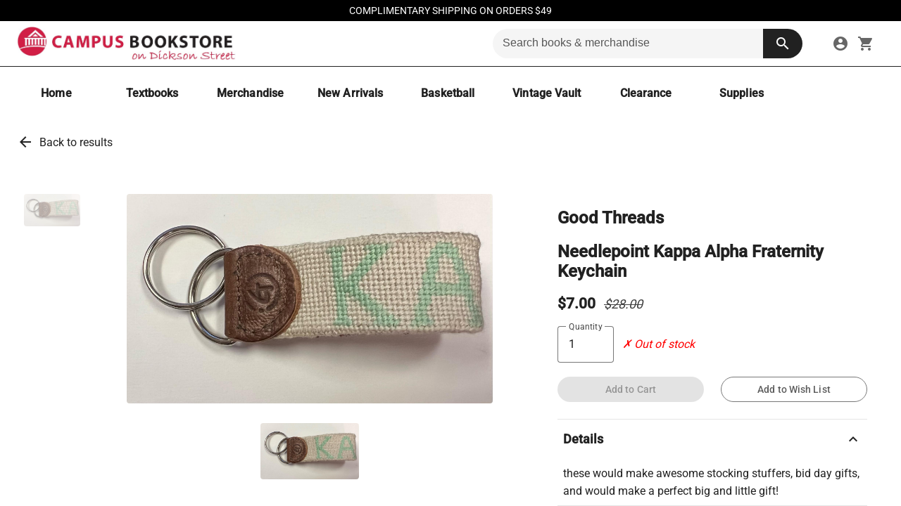

--- FILE ---
content_type: text/html; charset=utf-8
request_url: https://campusbookstoreondickson.com/products/needlepoint-kappa-alpha-fraternity-keychain
body_size: 32075
content:
<!DOCTYPE html><html lang="en" data-beasties-container><head>
    <meta charset="utf-8">
    <title>Needlepoint Kappa Alpha Fraternity Keychain | Campus Bookstore - Fayetteville</title>
    <meta id="dynamic-description" name="description" content="Needlepoint Kappa Alpha Fraternity Keychain - these would make awesome stocking stuffers, bid day gifts, and would make a perfect big and little gift!">
    <base href="/">
    <script src="https://www.google.com/recaptcha/api.js" async defer></script>
    <meta name="viewport" content="width=device-width, initial-scale=1">
    <link id="dynamic-icon" rel="icon" href="https://sidewalk-pro.s3-us-west-2.amazonaws.com/images/4f7edaf1-3d9b-4b2c-8548-02e102edfc1d" />

    <link rel="preconnect" href="https://fonts.gstatic.com" crossorigin>
    <style>@font-face{font-family:'Nunito';font-style:normal;font-weight:400;font-display:swap;src:url(https://fonts.gstatic.com/s/nunito/v32/XRXV3I6Li01BKofIOOaBXso.woff2) format('woff2');unicode-range:U+0460-052F, U+1C80-1C8A, U+20B4, U+2DE0-2DFF, U+A640-A69F, U+FE2E-FE2F;}@font-face{font-family:'Nunito';font-style:normal;font-weight:400;font-display:swap;src:url(https://fonts.gstatic.com/s/nunito/v32/XRXV3I6Li01BKofIMeaBXso.woff2) format('woff2');unicode-range:U+0301, U+0400-045F, U+0490-0491, U+04B0-04B1, U+2116;}@font-face{font-family:'Nunito';font-style:normal;font-weight:400;font-display:swap;src:url(https://fonts.gstatic.com/s/nunito/v32/XRXV3I6Li01BKofIOuaBXso.woff2) format('woff2');unicode-range:U+0102-0103, U+0110-0111, U+0128-0129, U+0168-0169, U+01A0-01A1, U+01AF-01B0, U+0300-0301, U+0303-0304, U+0308-0309, U+0323, U+0329, U+1EA0-1EF9, U+20AB;}@font-face{font-family:'Nunito';font-style:normal;font-weight:400;font-display:swap;src:url(https://fonts.gstatic.com/s/nunito/v32/XRXV3I6Li01BKofIO-aBXso.woff2) format('woff2');unicode-range:U+0100-02BA, U+02BD-02C5, U+02C7-02CC, U+02CE-02D7, U+02DD-02FF, U+0304, U+0308, U+0329, U+1D00-1DBF, U+1E00-1E9F, U+1EF2-1EFF, U+2020, U+20A0-20AB, U+20AD-20C0, U+2113, U+2C60-2C7F, U+A720-A7FF;}@font-face{font-family:'Nunito';font-style:normal;font-weight:400;font-display:swap;src:url(https://fonts.gstatic.com/s/nunito/v32/XRXV3I6Li01BKofINeaB.woff2) format('woff2');unicode-range:U+0000-00FF, U+0131, U+0152-0153, U+02BB-02BC, U+02C6, U+02DA, U+02DC, U+0304, U+0308, U+0329, U+2000-206F, U+20AC, U+2122, U+2191, U+2193, U+2212, U+2215, U+FEFF, U+FFFD;}@font-face{font-family:'Nunito';font-style:normal;font-weight:700;font-display:swap;src:url(https://fonts.gstatic.com/s/nunito/v32/XRXV3I6Li01BKofIOOaBXso.woff2) format('woff2');unicode-range:U+0460-052F, U+1C80-1C8A, U+20B4, U+2DE0-2DFF, U+A640-A69F, U+FE2E-FE2F;}@font-face{font-family:'Nunito';font-style:normal;font-weight:700;font-display:swap;src:url(https://fonts.gstatic.com/s/nunito/v32/XRXV3I6Li01BKofIMeaBXso.woff2) format('woff2');unicode-range:U+0301, U+0400-045F, U+0490-0491, U+04B0-04B1, U+2116;}@font-face{font-family:'Nunito';font-style:normal;font-weight:700;font-display:swap;src:url(https://fonts.gstatic.com/s/nunito/v32/XRXV3I6Li01BKofIOuaBXso.woff2) format('woff2');unicode-range:U+0102-0103, U+0110-0111, U+0128-0129, U+0168-0169, U+01A0-01A1, U+01AF-01B0, U+0300-0301, U+0303-0304, U+0308-0309, U+0323, U+0329, U+1EA0-1EF9, U+20AB;}@font-face{font-family:'Nunito';font-style:normal;font-weight:700;font-display:swap;src:url(https://fonts.gstatic.com/s/nunito/v32/XRXV3I6Li01BKofIO-aBXso.woff2) format('woff2');unicode-range:U+0100-02BA, U+02BD-02C5, U+02C7-02CC, U+02CE-02D7, U+02DD-02FF, U+0304, U+0308, U+0329, U+1D00-1DBF, U+1E00-1E9F, U+1EF2-1EFF, U+2020, U+20A0-20AB, U+20AD-20C0, U+2113, U+2C60-2C7F, U+A720-A7FF;}@font-face{font-family:'Nunito';font-style:normal;font-weight:700;font-display:swap;src:url(https://fonts.gstatic.com/s/nunito/v32/XRXV3I6Li01BKofINeaB.woff2) format('woff2');unicode-range:U+0000-00FF, U+0131, U+0152-0153, U+02BB-02BC, U+02C6, U+02DA, U+02DC, U+0304, U+0308, U+0329, U+2000-206F, U+20AC, U+2122, U+2191, U+2193, U+2212, U+2215, U+FEFF, U+FFFD;}</style>
    <style>@font-face{font-family:'Roboto';font-style:normal;font-weight:300;font-stretch:100%;font-display:swap;src:url(https://fonts.gstatic.com/s/roboto/v50/KFO7CnqEu92Fr1ME7kSn66aGLdTylUAMa3GUBGEe.woff2) format('woff2');unicode-range:U+0460-052F, U+1C80-1C8A, U+20B4, U+2DE0-2DFF, U+A640-A69F, U+FE2E-FE2F;}@font-face{font-family:'Roboto';font-style:normal;font-weight:300;font-stretch:100%;font-display:swap;src:url(https://fonts.gstatic.com/s/roboto/v50/KFO7CnqEu92Fr1ME7kSn66aGLdTylUAMa3iUBGEe.woff2) format('woff2');unicode-range:U+0301, U+0400-045F, U+0490-0491, U+04B0-04B1, U+2116;}@font-face{font-family:'Roboto';font-style:normal;font-weight:300;font-stretch:100%;font-display:swap;src:url(https://fonts.gstatic.com/s/roboto/v50/KFO7CnqEu92Fr1ME7kSn66aGLdTylUAMa3CUBGEe.woff2) format('woff2');unicode-range:U+1F00-1FFF;}@font-face{font-family:'Roboto';font-style:normal;font-weight:300;font-stretch:100%;font-display:swap;src:url(https://fonts.gstatic.com/s/roboto/v50/KFO7CnqEu92Fr1ME7kSn66aGLdTylUAMa3-UBGEe.woff2) format('woff2');unicode-range:U+0370-0377, U+037A-037F, U+0384-038A, U+038C, U+038E-03A1, U+03A3-03FF;}@font-face{font-family:'Roboto';font-style:normal;font-weight:300;font-stretch:100%;font-display:swap;src:url(https://fonts.gstatic.com/s/roboto/v50/KFO7CnqEu92Fr1ME7kSn66aGLdTylUAMawCUBGEe.woff2) format('woff2');unicode-range:U+0302-0303, U+0305, U+0307-0308, U+0310, U+0312, U+0315, U+031A, U+0326-0327, U+032C, U+032F-0330, U+0332-0333, U+0338, U+033A, U+0346, U+034D, U+0391-03A1, U+03A3-03A9, U+03B1-03C9, U+03D1, U+03D5-03D6, U+03F0-03F1, U+03F4-03F5, U+2016-2017, U+2034-2038, U+203C, U+2040, U+2043, U+2047, U+2050, U+2057, U+205F, U+2070-2071, U+2074-208E, U+2090-209C, U+20D0-20DC, U+20E1, U+20E5-20EF, U+2100-2112, U+2114-2115, U+2117-2121, U+2123-214F, U+2190, U+2192, U+2194-21AE, U+21B0-21E5, U+21F1-21F2, U+21F4-2211, U+2213-2214, U+2216-22FF, U+2308-230B, U+2310, U+2319, U+231C-2321, U+2336-237A, U+237C, U+2395, U+239B-23B7, U+23D0, U+23DC-23E1, U+2474-2475, U+25AF, U+25B3, U+25B7, U+25BD, U+25C1, U+25CA, U+25CC, U+25FB, U+266D-266F, U+27C0-27FF, U+2900-2AFF, U+2B0E-2B11, U+2B30-2B4C, U+2BFE, U+3030, U+FF5B, U+FF5D, U+1D400-1D7FF, U+1EE00-1EEFF;}@font-face{font-family:'Roboto';font-style:normal;font-weight:300;font-stretch:100%;font-display:swap;src:url(https://fonts.gstatic.com/s/roboto/v50/KFO7CnqEu92Fr1ME7kSn66aGLdTylUAMaxKUBGEe.woff2) format('woff2');unicode-range:U+0001-000C, U+000E-001F, U+007F-009F, U+20DD-20E0, U+20E2-20E4, U+2150-218F, U+2190, U+2192, U+2194-2199, U+21AF, U+21E6-21F0, U+21F3, U+2218-2219, U+2299, U+22C4-22C6, U+2300-243F, U+2440-244A, U+2460-24FF, U+25A0-27BF, U+2800-28FF, U+2921-2922, U+2981, U+29BF, U+29EB, U+2B00-2BFF, U+4DC0-4DFF, U+FFF9-FFFB, U+10140-1018E, U+10190-1019C, U+101A0, U+101D0-101FD, U+102E0-102FB, U+10E60-10E7E, U+1D2C0-1D2D3, U+1D2E0-1D37F, U+1F000-1F0FF, U+1F100-1F1AD, U+1F1E6-1F1FF, U+1F30D-1F30F, U+1F315, U+1F31C, U+1F31E, U+1F320-1F32C, U+1F336, U+1F378, U+1F37D, U+1F382, U+1F393-1F39F, U+1F3A7-1F3A8, U+1F3AC-1F3AF, U+1F3C2, U+1F3C4-1F3C6, U+1F3CA-1F3CE, U+1F3D4-1F3E0, U+1F3ED, U+1F3F1-1F3F3, U+1F3F5-1F3F7, U+1F408, U+1F415, U+1F41F, U+1F426, U+1F43F, U+1F441-1F442, U+1F444, U+1F446-1F449, U+1F44C-1F44E, U+1F453, U+1F46A, U+1F47D, U+1F4A3, U+1F4B0, U+1F4B3, U+1F4B9, U+1F4BB, U+1F4BF, U+1F4C8-1F4CB, U+1F4D6, U+1F4DA, U+1F4DF, U+1F4E3-1F4E6, U+1F4EA-1F4ED, U+1F4F7, U+1F4F9-1F4FB, U+1F4FD-1F4FE, U+1F503, U+1F507-1F50B, U+1F50D, U+1F512-1F513, U+1F53E-1F54A, U+1F54F-1F5FA, U+1F610, U+1F650-1F67F, U+1F687, U+1F68D, U+1F691, U+1F694, U+1F698, U+1F6AD, U+1F6B2, U+1F6B9-1F6BA, U+1F6BC, U+1F6C6-1F6CF, U+1F6D3-1F6D7, U+1F6E0-1F6EA, U+1F6F0-1F6F3, U+1F6F7-1F6FC, U+1F700-1F7FF, U+1F800-1F80B, U+1F810-1F847, U+1F850-1F859, U+1F860-1F887, U+1F890-1F8AD, U+1F8B0-1F8BB, U+1F8C0-1F8C1, U+1F900-1F90B, U+1F93B, U+1F946, U+1F984, U+1F996, U+1F9E9, U+1FA00-1FA6F, U+1FA70-1FA7C, U+1FA80-1FA89, U+1FA8F-1FAC6, U+1FACE-1FADC, U+1FADF-1FAE9, U+1FAF0-1FAF8, U+1FB00-1FBFF;}@font-face{font-family:'Roboto';font-style:normal;font-weight:300;font-stretch:100%;font-display:swap;src:url(https://fonts.gstatic.com/s/roboto/v50/KFO7CnqEu92Fr1ME7kSn66aGLdTylUAMa3OUBGEe.woff2) format('woff2');unicode-range:U+0102-0103, U+0110-0111, U+0128-0129, U+0168-0169, U+01A0-01A1, U+01AF-01B0, U+0300-0301, U+0303-0304, U+0308-0309, U+0323, U+0329, U+1EA0-1EF9, U+20AB;}@font-face{font-family:'Roboto';font-style:normal;font-weight:300;font-stretch:100%;font-display:swap;src:url(https://fonts.gstatic.com/s/roboto/v50/KFO7CnqEu92Fr1ME7kSn66aGLdTylUAMa3KUBGEe.woff2) format('woff2');unicode-range:U+0100-02BA, U+02BD-02C5, U+02C7-02CC, U+02CE-02D7, U+02DD-02FF, U+0304, U+0308, U+0329, U+1D00-1DBF, U+1E00-1E9F, U+1EF2-1EFF, U+2020, U+20A0-20AB, U+20AD-20C0, U+2113, U+2C60-2C7F, U+A720-A7FF;}@font-face{font-family:'Roboto';font-style:normal;font-weight:300;font-stretch:100%;font-display:swap;src:url(https://fonts.gstatic.com/s/roboto/v50/KFO7CnqEu92Fr1ME7kSn66aGLdTylUAMa3yUBA.woff2) format('woff2');unicode-range:U+0000-00FF, U+0131, U+0152-0153, U+02BB-02BC, U+02C6, U+02DA, U+02DC, U+0304, U+0308, U+0329, U+2000-206F, U+20AC, U+2122, U+2191, U+2193, U+2212, U+2215, U+FEFF, U+FFFD;}@font-face{font-family:'Roboto';font-style:normal;font-weight:400;font-stretch:100%;font-display:swap;src:url(https://fonts.gstatic.com/s/roboto/v50/KFO7CnqEu92Fr1ME7kSn66aGLdTylUAMa3GUBGEe.woff2) format('woff2');unicode-range:U+0460-052F, U+1C80-1C8A, U+20B4, U+2DE0-2DFF, U+A640-A69F, U+FE2E-FE2F;}@font-face{font-family:'Roboto';font-style:normal;font-weight:400;font-stretch:100%;font-display:swap;src:url(https://fonts.gstatic.com/s/roboto/v50/KFO7CnqEu92Fr1ME7kSn66aGLdTylUAMa3iUBGEe.woff2) format('woff2');unicode-range:U+0301, U+0400-045F, U+0490-0491, U+04B0-04B1, U+2116;}@font-face{font-family:'Roboto';font-style:normal;font-weight:400;font-stretch:100%;font-display:swap;src:url(https://fonts.gstatic.com/s/roboto/v50/KFO7CnqEu92Fr1ME7kSn66aGLdTylUAMa3CUBGEe.woff2) format('woff2');unicode-range:U+1F00-1FFF;}@font-face{font-family:'Roboto';font-style:normal;font-weight:400;font-stretch:100%;font-display:swap;src:url(https://fonts.gstatic.com/s/roboto/v50/KFO7CnqEu92Fr1ME7kSn66aGLdTylUAMa3-UBGEe.woff2) format('woff2');unicode-range:U+0370-0377, U+037A-037F, U+0384-038A, U+038C, U+038E-03A1, U+03A3-03FF;}@font-face{font-family:'Roboto';font-style:normal;font-weight:400;font-stretch:100%;font-display:swap;src:url(https://fonts.gstatic.com/s/roboto/v50/KFO7CnqEu92Fr1ME7kSn66aGLdTylUAMawCUBGEe.woff2) format('woff2');unicode-range:U+0302-0303, U+0305, U+0307-0308, U+0310, U+0312, U+0315, U+031A, U+0326-0327, U+032C, U+032F-0330, U+0332-0333, U+0338, U+033A, U+0346, U+034D, U+0391-03A1, U+03A3-03A9, U+03B1-03C9, U+03D1, U+03D5-03D6, U+03F0-03F1, U+03F4-03F5, U+2016-2017, U+2034-2038, U+203C, U+2040, U+2043, U+2047, U+2050, U+2057, U+205F, U+2070-2071, U+2074-208E, U+2090-209C, U+20D0-20DC, U+20E1, U+20E5-20EF, U+2100-2112, U+2114-2115, U+2117-2121, U+2123-214F, U+2190, U+2192, U+2194-21AE, U+21B0-21E5, U+21F1-21F2, U+21F4-2211, U+2213-2214, U+2216-22FF, U+2308-230B, U+2310, U+2319, U+231C-2321, U+2336-237A, U+237C, U+2395, U+239B-23B7, U+23D0, U+23DC-23E1, U+2474-2475, U+25AF, U+25B3, U+25B7, U+25BD, U+25C1, U+25CA, U+25CC, U+25FB, U+266D-266F, U+27C0-27FF, U+2900-2AFF, U+2B0E-2B11, U+2B30-2B4C, U+2BFE, U+3030, U+FF5B, U+FF5D, U+1D400-1D7FF, U+1EE00-1EEFF;}@font-face{font-family:'Roboto';font-style:normal;font-weight:400;font-stretch:100%;font-display:swap;src:url(https://fonts.gstatic.com/s/roboto/v50/KFO7CnqEu92Fr1ME7kSn66aGLdTylUAMaxKUBGEe.woff2) format('woff2');unicode-range:U+0001-000C, U+000E-001F, U+007F-009F, U+20DD-20E0, U+20E2-20E4, U+2150-218F, U+2190, U+2192, U+2194-2199, U+21AF, U+21E6-21F0, U+21F3, U+2218-2219, U+2299, U+22C4-22C6, U+2300-243F, U+2440-244A, U+2460-24FF, U+25A0-27BF, U+2800-28FF, U+2921-2922, U+2981, U+29BF, U+29EB, U+2B00-2BFF, U+4DC0-4DFF, U+FFF9-FFFB, U+10140-1018E, U+10190-1019C, U+101A0, U+101D0-101FD, U+102E0-102FB, U+10E60-10E7E, U+1D2C0-1D2D3, U+1D2E0-1D37F, U+1F000-1F0FF, U+1F100-1F1AD, U+1F1E6-1F1FF, U+1F30D-1F30F, U+1F315, U+1F31C, U+1F31E, U+1F320-1F32C, U+1F336, U+1F378, U+1F37D, U+1F382, U+1F393-1F39F, U+1F3A7-1F3A8, U+1F3AC-1F3AF, U+1F3C2, U+1F3C4-1F3C6, U+1F3CA-1F3CE, U+1F3D4-1F3E0, U+1F3ED, U+1F3F1-1F3F3, U+1F3F5-1F3F7, U+1F408, U+1F415, U+1F41F, U+1F426, U+1F43F, U+1F441-1F442, U+1F444, U+1F446-1F449, U+1F44C-1F44E, U+1F453, U+1F46A, U+1F47D, U+1F4A3, U+1F4B0, U+1F4B3, U+1F4B9, U+1F4BB, U+1F4BF, U+1F4C8-1F4CB, U+1F4D6, U+1F4DA, U+1F4DF, U+1F4E3-1F4E6, U+1F4EA-1F4ED, U+1F4F7, U+1F4F9-1F4FB, U+1F4FD-1F4FE, U+1F503, U+1F507-1F50B, U+1F50D, U+1F512-1F513, U+1F53E-1F54A, U+1F54F-1F5FA, U+1F610, U+1F650-1F67F, U+1F687, U+1F68D, U+1F691, U+1F694, U+1F698, U+1F6AD, U+1F6B2, U+1F6B9-1F6BA, U+1F6BC, U+1F6C6-1F6CF, U+1F6D3-1F6D7, U+1F6E0-1F6EA, U+1F6F0-1F6F3, U+1F6F7-1F6FC, U+1F700-1F7FF, U+1F800-1F80B, U+1F810-1F847, U+1F850-1F859, U+1F860-1F887, U+1F890-1F8AD, U+1F8B0-1F8BB, U+1F8C0-1F8C1, U+1F900-1F90B, U+1F93B, U+1F946, U+1F984, U+1F996, U+1F9E9, U+1FA00-1FA6F, U+1FA70-1FA7C, U+1FA80-1FA89, U+1FA8F-1FAC6, U+1FACE-1FADC, U+1FADF-1FAE9, U+1FAF0-1FAF8, U+1FB00-1FBFF;}@font-face{font-family:'Roboto';font-style:normal;font-weight:400;font-stretch:100%;font-display:swap;src:url(https://fonts.gstatic.com/s/roboto/v50/KFO7CnqEu92Fr1ME7kSn66aGLdTylUAMa3OUBGEe.woff2) format('woff2');unicode-range:U+0102-0103, U+0110-0111, U+0128-0129, U+0168-0169, U+01A0-01A1, U+01AF-01B0, U+0300-0301, U+0303-0304, U+0308-0309, U+0323, U+0329, U+1EA0-1EF9, U+20AB;}@font-face{font-family:'Roboto';font-style:normal;font-weight:400;font-stretch:100%;font-display:swap;src:url(https://fonts.gstatic.com/s/roboto/v50/KFO7CnqEu92Fr1ME7kSn66aGLdTylUAMa3KUBGEe.woff2) format('woff2');unicode-range:U+0100-02BA, U+02BD-02C5, U+02C7-02CC, U+02CE-02D7, U+02DD-02FF, U+0304, U+0308, U+0329, U+1D00-1DBF, U+1E00-1E9F, U+1EF2-1EFF, U+2020, U+20A0-20AB, U+20AD-20C0, U+2113, U+2C60-2C7F, U+A720-A7FF;}@font-face{font-family:'Roboto';font-style:normal;font-weight:400;font-stretch:100%;font-display:swap;src:url(https://fonts.gstatic.com/s/roboto/v50/KFO7CnqEu92Fr1ME7kSn66aGLdTylUAMa3yUBA.woff2) format('woff2');unicode-range:U+0000-00FF, U+0131, U+0152-0153, U+02BB-02BC, U+02C6, U+02DA, U+02DC, U+0304, U+0308, U+0329, U+2000-206F, U+20AC, U+2122, U+2191, U+2193, U+2212, U+2215, U+FEFF, U+FFFD;}@font-face{font-family:'Roboto';font-style:normal;font-weight:500;font-stretch:100%;font-display:swap;src:url(https://fonts.gstatic.com/s/roboto/v50/KFO7CnqEu92Fr1ME7kSn66aGLdTylUAMa3GUBGEe.woff2) format('woff2');unicode-range:U+0460-052F, U+1C80-1C8A, U+20B4, U+2DE0-2DFF, U+A640-A69F, U+FE2E-FE2F;}@font-face{font-family:'Roboto';font-style:normal;font-weight:500;font-stretch:100%;font-display:swap;src:url(https://fonts.gstatic.com/s/roboto/v50/KFO7CnqEu92Fr1ME7kSn66aGLdTylUAMa3iUBGEe.woff2) format('woff2');unicode-range:U+0301, U+0400-045F, U+0490-0491, U+04B0-04B1, U+2116;}@font-face{font-family:'Roboto';font-style:normal;font-weight:500;font-stretch:100%;font-display:swap;src:url(https://fonts.gstatic.com/s/roboto/v50/KFO7CnqEu92Fr1ME7kSn66aGLdTylUAMa3CUBGEe.woff2) format('woff2');unicode-range:U+1F00-1FFF;}@font-face{font-family:'Roboto';font-style:normal;font-weight:500;font-stretch:100%;font-display:swap;src:url(https://fonts.gstatic.com/s/roboto/v50/KFO7CnqEu92Fr1ME7kSn66aGLdTylUAMa3-UBGEe.woff2) format('woff2');unicode-range:U+0370-0377, U+037A-037F, U+0384-038A, U+038C, U+038E-03A1, U+03A3-03FF;}@font-face{font-family:'Roboto';font-style:normal;font-weight:500;font-stretch:100%;font-display:swap;src:url(https://fonts.gstatic.com/s/roboto/v50/KFO7CnqEu92Fr1ME7kSn66aGLdTylUAMawCUBGEe.woff2) format('woff2');unicode-range:U+0302-0303, U+0305, U+0307-0308, U+0310, U+0312, U+0315, U+031A, U+0326-0327, U+032C, U+032F-0330, U+0332-0333, U+0338, U+033A, U+0346, U+034D, U+0391-03A1, U+03A3-03A9, U+03B1-03C9, U+03D1, U+03D5-03D6, U+03F0-03F1, U+03F4-03F5, U+2016-2017, U+2034-2038, U+203C, U+2040, U+2043, U+2047, U+2050, U+2057, U+205F, U+2070-2071, U+2074-208E, U+2090-209C, U+20D0-20DC, U+20E1, U+20E5-20EF, U+2100-2112, U+2114-2115, U+2117-2121, U+2123-214F, U+2190, U+2192, U+2194-21AE, U+21B0-21E5, U+21F1-21F2, U+21F4-2211, U+2213-2214, U+2216-22FF, U+2308-230B, U+2310, U+2319, U+231C-2321, U+2336-237A, U+237C, U+2395, U+239B-23B7, U+23D0, U+23DC-23E1, U+2474-2475, U+25AF, U+25B3, U+25B7, U+25BD, U+25C1, U+25CA, U+25CC, U+25FB, U+266D-266F, U+27C0-27FF, U+2900-2AFF, U+2B0E-2B11, U+2B30-2B4C, U+2BFE, U+3030, U+FF5B, U+FF5D, U+1D400-1D7FF, U+1EE00-1EEFF;}@font-face{font-family:'Roboto';font-style:normal;font-weight:500;font-stretch:100%;font-display:swap;src:url(https://fonts.gstatic.com/s/roboto/v50/KFO7CnqEu92Fr1ME7kSn66aGLdTylUAMaxKUBGEe.woff2) format('woff2');unicode-range:U+0001-000C, U+000E-001F, U+007F-009F, U+20DD-20E0, U+20E2-20E4, U+2150-218F, U+2190, U+2192, U+2194-2199, U+21AF, U+21E6-21F0, U+21F3, U+2218-2219, U+2299, U+22C4-22C6, U+2300-243F, U+2440-244A, U+2460-24FF, U+25A0-27BF, U+2800-28FF, U+2921-2922, U+2981, U+29BF, U+29EB, U+2B00-2BFF, U+4DC0-4DFF, U+FFF9-FFFB, U+10140-1018E, U+10190-1019C, U+101A0, U+101D0-101FD, U+102E0-102FB, U+10E60-10E7E, U+1D2C0-1D2D3, U+1D2E0-1D37F, U+1F000-1F0FF, U+1F100-1F1AD, U+1F1E6-1F1FF, U+1F30D-1F30F, U+1F315, U+1F31C, U+1F31E, U+1F320-1F32C, U+1F336, U+1F378, U+1F37D, U+1F382, U+1F393-1F39F, U+1F3A7-1F3A8, U+1F3AC-1F3AF, U+1F3C2, U+1F3C4-1F3C6, U+1F3CA-1F3CE, U+1F3D4-1F3E0, U+1F3ED, U+1F3F1-1F3F3, U+1F3F5-1F3F7, U+1F408, U+1F415, U+1F41F, U+1F426, U+1F43F, U+1F441-1F442, U+1F444, U+1F446-1F449, U+1F44C-1F44E, U+1F453, U+1F46A, U+1F47D, U+1F4A3, U+1F4B0, U+1F4B3, U+1F4B9, U+1F4BB, U+1F4BF, U+1F4C8-1F4CB, U+1F4D6, U+1F4DA, U+1F4DF, U+1F4E3-1F4E6, U+1F4EA-1F4ED, U+1F4F7, U+1F4F9-1F4FB, U+1F4FD-1F4FE, U+1F503, U+1F507-1F50B, U+1F50D, U+1F512-1F513, U+1F53E-1F54A, U+1F54F-1F5FA, U+1F610, U+1F650-1F67F, U+1F687, U+1F68D, U+1F691, U+1F694, U+1F698, U+1F6AD, U+1F6B2, U+1F6B9-1F6BA, U+1F6BC, U+1F6C6-1F6CF, U+1F6D3-1F6D7, U+1F6E0-1F6EA, U+1F6F0-1F6F3, U+1F6F7-1F6FC, U+1F700-1F7FF, U+1F800-1F80B, U+1F810-1F847, U+1F850-1F859, U+1F860-1F887, U+1F890-1F8AD, U+1F8B0-1F8BB, U+1F8C0-1F8C1, U+1F900-1F90B, U+1F93B, U+1F946, U+1F984, U+1F996, U+1F9E9, U+1FA00-1FA6F, U+1FA70-1FA7C, U+1FA80-1FA89, U+1FA8F-1FAC6, U+1FACE-1FADC, U+1FADF-1FAE9, U+1FAF0-1FAF8, U+1FB00-1FBFF;}@font-face{font-family:'Roboto';font-style:normal;font-weight:500;font-stretch:100%;font-display:swap;src:url(https://fonts.gstatic.com/s/roboto/v50/KFO7CnqEu92Fr1ME7kSn66aGLdTylUAMa3OUBGEe.woff2) format('woff2');unicode-range:U+0102-0103, U+0110-0111, U+0128-0129, U+0168-0169, U+01A0-01A1, U+01AF-01B0, U+0300-0301, U+0303-0304, U+0308-0309, U+0323, U+0329, U+1EA0-1EF9, U+20AB;}@font-face{font-family:'Roboto';font-style:normal;font-weight:500;font-stretch:100%;font-display:swap;src:url(https://fonts.gstatic.com/s/roboto/v50/KFO7CnqEu92Fr1ME7kSn66aGLdTylUAMa3KUBGEe.woff2) format('woff2');unicode-range:U+0100-02BA, U+02BD-02C5, U+02C7-02CC, U+02CE-02D7, U+02DD-02FF, U+0304, U+0308, U+0329, U+1D00-1DBF, U+1E00-1E9F, U+1EF2-1EFF, U+2020, U+20A0-20AB, U+20AD-20C0, U+2113, U+2C60-2C7F, U+A720-A7FF;}@font-face{font-family:'Roboto';font-style:normal;font-weight:500;font-stretch:100%;font-display:swap;src:url(https://fonts.gstatic.com/s/roboto/v50/KFO7CnqEu92Fr1ME7kSn66aGLdTylUAMa3yUBA.woff2) format('woff2');unicode-range:U+0000-00FF, U+0131, U+0152-0153, U+02BB-02BC, U+02C6, U+02DA, U+02DC, U+0304, U+0308, U+0329, U+2000-206F, U+20AC, U+2122, U+2191, U+2193, U+2212, U+2215, U+FEFF, U+FFFD;}</style>
    <style>@font-face{font-family:'Material Icons';font-style:normal;font-weight:400;font-display:swap;src:url(https://fonts.gstatic.com/s/materialicons/v145/flUhRq6tzZclQEJ-Vdg-IuiaDsNc.woff2) format('woff2');}.material-icons{font-family:'Material Icons';font-weight:normal;font-style:normal;font-size:24px;line-height:1;letter-spacing:normal;text-transform:none;display:inline-block;white-space:nowrap;word-wrap:normal;direction:ltr;-webkit-font-feature-settings:'liga';-webkit-font-smoothing:antialiased;}</style>

    <!-- temp -->
    <meta name="facebook-domain-verification" content="3jegrnvkmpdgu5y02l3fkis1andfdl">
    <meta name="facebook-domain-verification" content="pxnr0tblkursofrytryavlwx45uobh">
    <meta name="facebook-domain-verification" content="116wjhlakrk244mux40tm66d2rm2ty">
    <meta name="facebook-domain-verification" content="6dnvf10ccf8cxqp51idoa4n38s86i5">
    <meta name="“facebook-domain-verification”" content="“ruer1vwhrzre4btcp1e3g908k5d52z”">
    <!-- clovis-->
    <meta name="facebook-domain-verification" content="vkjl34uq186thaqtu6ti1y849sxrfy">
    <!-- Jennifer Rogers -->
    <meta name="facebook-domain-verification" content="veifnqvkat3klrmtgtlfs9lbkwpxa5">
    <!-- uml -->
    <meta name="facebook-domain-verification" content="kdg4opxp0l9o70q2dhb8j46nbrmkf7">
    <!--- bulldog -->
    <meta name="facebook-domain-verification" content="irbkahfu19hml312aqy0rrqb2odg68">
    <!-- merrimack -->
    <meta name="facebook-domain-verification" content="fg2vh8ddb55c5cnp61g74lhcou22og">
    <!-- river hawk -->

    <meta name="google-site-verification" content="1ypJ5y_yK0AtfmAuZOoWMXVQSpt8DHKCzGX9l2L79d4">

    <script type="text/javascript" src="https://embeds.iubenda.com/widgets/81720f17-5c21-46b9-a85d-4a7c5a13d902.js" async></script>

    <!--
      Content Security Policy (CSP) - Controls which resources can be loaded
      ═══════════════════════════════════════════════════════════════════════
      
      TRUSTED SOURCES DOCUMENTATION:
      
      PAYMENT PROCESSORS (PCI DSS Compliant):
      • isv.cardconnect.com / isv-uat.cardconnect.com - CardConnect tokenization (production/UAT)
      • boltgw.cardconnect.com - CardConnect Bolt gateway for WPS payment processing
      
      GOOGLE SERVICES:
      • www.google.com - reCAPTCHA v2/v3 bot protection
      • www.gstatic.com - Google static assets (reCAPTCHA scripts/styles)
      • www.googletagmanager.com - Tag Manager for analytics orchestration
      • www.google-analytics.com / analytics.google.com - Google Analytics
      • googleads.g.doubleclick.net / stats.g.doubleclick.net - Google Ads conversion tracking
      • firestore.googleapis.com - Firebase Firestore for real-time data
      
      ANALYTICS & MARKETING:
      • siteimproveanalytics.com - Siteimprove accessibility & SEO analytics
      • connect.facebook.net - Facebook Pixel (conversion tracking)
      
      PRIVACY & COMPLIANCE (GDPR/CCPA):
      • *.iubenda.com - Cookie consent banner & privacy policy modals
      • www.iubenda.com - Privacy policy document iframe
      
      API ENDPOINTS:
      • api.studentstore.com - Production backend API
      • qa-api.studentstore.com - QA/staging backend API
      • localhost:8080 - Local development backend
      
      DEVELOPMENT:
      • localhost:4200/4201 - Angular dev server (ng serve)
    -->
    <meta http-equiv="Content-Security-Policy" content="
      default-src 'none';
      script-src 'self' https://*.iubenda.com https://www.googletagmanager.com https://www.google.com https://www.gstatic.com https://isv.cardconnect.com https://boltgw.cardconnect.com/itoke https://boltgw.cardconnect.com:6443/itoke/ https://isv-uat.cardconnect.com https://siteimproveanalytics.com/ https://www.google-analytics.com/ https://googleads.g.doubleclick.net/ https://connect.facebook.net/ https://*.list-manage.com/ 'unsafe-inline' http://localhost:4200 http://localhost:4201;
      frame-src 'self' https://*.iubenda.com https://www.iubenda.com/ https://www.google.com/recaptcha/api2/ https://www.googletagmanager.com/ https://isv.cardconnect.com/itoke/ https://isv-uat.cardconnect.com/itoke/ https://boltgw.cardconnect.com/itoke/ https://boltgw.cardconnect.com:6443/itoke/;
      connect-src 'self' https://*.iubenda.com https://api.studentstore.com https://qa-api.studentstore.com http://localhost:8080 https://firestore.googleapis.com/ https://www.google-analytics.com/ https://analytics.google.com/ https://www.google.com/ https://www.googletagmanager.com/ https://stats.g.doubleclick.net/ https://googleads.g.doubleclick.net/ https://*.list-manage.com/;
      object-src 'none';
      base-uri 'self';
      style-src 'self' 'unsafe-inline' https://*.iubenda.com https://fonts.googleapis.com;
      img-src * data:;
      font-src https://fonts.googleapis.com/ https://fonts.gstatic.com;
      media-src *;
  ">
  <style>html,body{height:100%;margin:0;overflow:hidden}body{font-family:Roboto,Nunito,sans-serif}body{--mat-app-background-color: #f9f9f9;--mat-app-text-color: #1b1b1b;--mat-app-elevation-shadow-level-0: 0px 0px 0px 0px rgba(0, 0, 0, .2), 0px 0px 0px 0px rgba(0, 0, 0, .14), 0px 0px 0px 0px rgba(0, 0, 0, .12);--mat-app-elevation-shadow-level-1: 0px 2px 1px -1px rgba(0, 0, 0, .2), 0px 1px 1px 0px rgba(0, 0, 0, .14), 0px 1px 3px 0px rgba(0, 0, 0, .12);--mat-app-elevation-shadow-level-2: 0px 3px 1px -2px rgba(0, 0, 0, .2), 0px 2px 2px 0px rgba(0, 0, 0, .14), 0px 1px 5px 0px rgba(0, 0, 0, .12);--mat-app-elevation-shadow-level-3: 0px 3px 3px -2px rgba(0, 0, 0, .2), 0px 3px 4px 0px rgba(0, 0, 0, .14), 0px 1px 8px 0px rgba(0, 0, 0, .12);--mat-app-elevation-shadow-level-4: 0px 2px 4px -1px rgba(0, 0, 0, .2), 0px 4px 5px 0px rgba(0, 0, 0, .14), 0px 1px 10px 0px rgba(0, 0, 0, .12);--mat-app-elevation-shadow-level-5: 0px 3px 5px -1px rgba(0, 0, 0, .2), 0px 5px 8px 0px rgba(0, 0, 0, .14), 0px 1px 14px 0px rgba(0, 0, 0, .12);--mat-app-elevation-shadow-level-6: 0px 3px 5px -1px rgba(0, 0, 0, .2), 0px 6px 10px 0px rgba(0, 0, 0, .14), 0px 1px 18px 0px rgba(0, 0, 0, .12);--mat-app-elevation-shadow-level-7: 0px 4px 5px -2px rgba(0, 0, 0, .2), 0px 7px 10px 1px rgba(0, 0, 0, .14), 0px 2px 16px 1px rgba(0, 0, 0, .12);--mat-app-elevation-shadow-level-8: 0px 5px 5px -3px rgba(0, 0, 0, .2), 0px 8px 10px 1px rgba(0, 0, 0, .14), 0px 3px 14px 2px rgba(0, 0, 0, .12);--mat-app-elevation-shadow-level-9: 0px 5px 6px -3px rgba(0, 0, 0, .2), 0px 9px 12px 1px rgba(0, 0, 0, .14), 0px 3px 16px 2px rgba(0, 0, 0, .12);--mat-app-elevation-shadow-level-10: 0px 6px 6px -3px rgba(0, 0, 0, .2), 0px 10px 14px 1px rgba(0, 0, 0, .14), 0px 4px 18px 3px rgba(0, 0, 0, .12);--mat-app-elevation-shadow-level-11: 0px 6px 7px -4px rgba(0, 0, 0, .2), 0px 11px 15px 1px rgba(0, 0, 0, .14), 0px 4px 20px 3px rgba(0, 0, 0, .12);--mat-app-elevation-shadow-level-12: 0px 7px 8px -4px rgba(0, 0, 0, .2), 0px 12px 17px 2px rgba(0, 0, 0, .14), 0px 5px 22px 4px rgba(0, 0, 0, .12);--mat-app-elevation-shadow-level-13: 0px 7px 8px -4px rgba(0, 0, 0, .2), 0px 13px 19px 2px rgba(0, 0, 0, .14), 0px 5px 24px 4px rgba(0, 0, 0, .12);--mat-app-elevation-shadow-level-14: 0px 7px 9px -4px rgba(0, 0, 0, .2), 0px 14px 21px 2px rgba(0, 0, 0, .14), 0px 5px 26px 4px rgba(0, 0, 0, .12);--mat-app-elevation-shadow-level-15: 0px 8px 9px -5px rgba(0, 0, 0, .2), 0px 15px 22px 2px rgba(0, 0, 0, .14), 0px 6px 28px 5px rgba(0, 0, 0, .12);--mat-app-elevation-shadow-level-16: 0px 8px 10px -5px rgba(0, 0, 0, .2), 0px 16px 24px 2px rgba(0, 0, 0, .14), 0px 6px 30px 5px rgba(0, 0, 0, .12);--mat-app-elevation-shadow-level-17: 0px 8px 11px -5px rgba(0, 0, 0, .2), 0px 17px 26px 2px rgba(0, 0, 0, .14), 0px 6px 32px 5px rgba(0, 0, 0, .12);--mat-app-elevation-shadow-level-18: 0px 9px 11px -5px rgba(0, 0, 0, .2), 0px 18px 28px 2px rgba(0, 0, 0, .14), 0px 7px 34px 6px rgba(0, 0, 0, .12);--mat-app-elevation-shadow-level-19: 0px 9px 12px -6px rgba(0, 0, 0, .2), 0px 19px 29px 2px rgba(0, 0, 0, .14), 0px 7px 36px 6px rgba(0, 0, 0, .12);--mat-app-elevation-shadow-level-20: 0px 10px 13px -6px rgba(0, 0, 0, .2), 0px 20px 31px 3px rgba(0, 0, 0, .14), 0px 8px 38px 7px rgba(0, 0, 0, .12);--mat-app-elevation-shadow-level-21: 0px 10px 13px -6px rgba(0, 0, 0, .2), 0px 21px 33px 3px rgba(0, 0, 0, .14), 0px 8px 40px 7px rgba(0, 0, 0, .12);--mat-app-elevation-shadow-level-22: 0px 10px 14px -6px rgba(0, 0, 0, .2), 0px 22px 35px 3px rgba(0, 0, 0, .14), 0px 8px 42px 7px rgba(0, 0, 0, .12);--mat-app-elevation-shadow-level-23: 0px 11px 14px -7px rgba(0, 0, 0, .2), 0px 23px 36px 3px rgba(0, 0, 0, .14), 0px 9px 44px 8px rgba(0, 0, 0, .12);--mat-app-elevation-shadow-level-24: 0px 11px 15px -7px rgba(0, 0, 0, .2), 0px 24px 38px 3px rgba(0, 0, 0, .14), 0px 9px 46px 8px rgba(0, 0, 0, .12)}body{--mat-ripple-color: rgba(27, 27, 27, .1)}body{--mat-option-selected-state-label-text-color: #1b1b1b;--mat-option-label-text-color: #1b1b1b;--mat-option-hover-state-layer-color: rgba(27, 27, 27, .08);--mat-option-focus-state-layer-color: rgba(27, 27, 27, .12);--mat-option-selected-state-layer-color: #e2e2e2;--mat-option-label-text-font: Roboto, sans-serif;--mat-option-label-text-line-height: 1.25rem;--mat-option-label-text-size: 1rem;--mat-option-label-text-tracking: .006rem;--mat-option-label-text-weight: 400}body{--mat-optgroup-label-text-color: #474747;--mat-optgroup-label-text-font: Roboto, sans-serif;--mat-optgroup-label-text-line-height: 1.25rem;--mat-optgroup-label-text-size: .875rem;--mat-optgroup-label-text-tracking: .006rem;--mat-optgroup-label-text-weight: 500}body{--mat-full-pseudo-checkbox-selected-icon-color: #5e5e5e;--mat-full-pseudo-checkbox-selected-checkmark-color: #ffffff;--mat-full-pseudo-checkbox-unselected-icon-color: #474747;--mat-full-pseudo-checkbox-disabled-selected-checkmark-color: #f9f9f9;--mat-full-pseudo-checkbox-disabled-unselected-icon-color: rgba(27, 27, 27, .38);--mat-full-pseudo-checkbox-disabled-selected-icon-color: rgba(27, 27, 27, .38)}body{--mat-minimal-pseudo-checkbox-selected-checkmark-color: #5e5e5e;--mat-minimal-pseudo-checkbox-disabled-selected-checkmark-color: rgba(27, 27, 27, .38)}body{--mdc-elevated-card-container-color: #f3f3f3;--mdc-elevated-card-container-elevation: 0px 2px 1px -1px rgba(0, 0, 0, .2), 0px 1px 1px 0px rgba(0, 0, 0, .14), 0px 1px 3px 0px rgba(0, 0, 0, .12);--mdc-elevated-card-container-shape: 12px}body{--mdc-outlined-card-container-color: #f9f9f9;--mdc-outlined-card-outline-color: #C6C6C6;--mdc-outlined-card-container-elevation: 0px 0px 0px 0px rgba(0, 0, 0, .2), 0px 0px 0px 0px rgba(0, 0, 0, .14), 0px 0px 0px 0px rgba(0, 0, 0, .12);--mdc-outlined-card-container-shape: 12px;--mdc-outlined-card-outline-width: 1px}body{--mat-card-subtitle-text-color: #1b1b1b;--mat-card-title-text-font: Roboto;--mat-card-title-text-line-height: 1.75rem;--mat-card-title-text-size: 1.375rem;--mat-card-title-text-tracking: 0;--mat-card-title-text-weight: 400;--mat-card-subtitle-text-font: Roboto, sans-serif;--mat-card-subtitle-text-line-height: 1.5rem;--mat-card-subtitle-text-size: 1rem;--mat-card-subtitle-text-tracking: .009rem;--mat-card-subtitle-text-weight: 500}body{--mdc-linear-progress-active-indicator-color: #5e5e5e;--mdc-linear-progress-track-color: #E2E2E2;--mdc-linear-progress-active-indicator-height: 4px;--mdc-linear-progress-track-height: 4px;--mdc-linear-progress-track-shape: 0}body{--mdc-plain-tooltip-container-color: #303030;--mdc-plain-tooltip-supporting-text-color: #f1f1f1;--mdc-plain-tooltip-supporting-text-line-height: 1rem;--mdc-plain-tooltip-supporting-text-font: Roboto, sans-serif;--mdc-plain-tooltip-supporting-text-size: .75rem;--mdc-plain-tooltip-supporting-text-weight: 400;--mdc-plain-tooltip-supporting-text-tracking: .025rem;--mdc-plain-tooltip-container-shape: 4px}body{--mdc-filled-text-field-caret-color: #5e5e5e;--mdc-filled-text-field-focus-active-indicator-color: #5e5e5e;--mdc-filled-text-field-focus-label-text-color: #5e5e5e;--mdc-filled-text-field-container-color: #E2E2E2;--mdc-filled-text-field-disabled-container-color: rgba(27, 27, 27, .04);--mdc-filled-text-field-label-text-color: #474747;--mdc-filled-text-field-hover-label-text-color: #474747;--mdc-filled-text-field-disabled-label-text-color: rgba(27, 27, 27, .38);--mdc-filled-text-field-input-text-color: #1b1b1b;--mdc-filled-text-field-disabled-input-text-color: rgba(27, 27, 27, .38);--mdc-filled-text-field-input-text-placeholder-color: #474747;--mdc-filled-text-field-error-hover-label-text-color: #410002;--mdc-filled-text-field-error-focus-label-text-color: #ba1a1a;--mdc-filled-text-field-error-label-text-color: #ba1a1a;--mdc-filled-text-field-active-indicator-color: #474747;--mdc-filled-text-field-disabled-active-indicator-color: rgba(27, 27, 27, .38);--mdc-filled-text-field-hover-active-indicator-color: #1b1b1b;--mdc-filled-text-field-error-active-indicator-color: #ba1a1a;--mdc-filled-text-field-error-focus-active-indicator-color: #ba1a1a;--mdc-filled-text-field-error-hover-active-indicator-color: #410002;--mdc-filled-text-field-label-text-font: Roboto, sans-serif;--mdc-filled-text-field-label-text-size: 1rem;--mdc-filled-text-field-label-text-tracking: .031rem;--mdc-filled-text-field-label-text-weight: 400;--mdc-filled-text-field-active-indicator-height: 1px;--mdc-filled-text-field-focus-active-indicator-height: 2px;--mdc-filled-text-field-container-shape: 4px}body{--mdc-outlined-text-field-caret-color: #5e5e5e;--mdc-outlined-text-field-focus-outline-color: #5e5e5e;--mdc-outlined-text-field-focus-label-text-color: #5e5e5e;--mdc-outlined-text-field-label-text-color: #474747;--mdc-outlined-text-field-hover-label-text-color: #1b1b1b;--mdc-outlined-text-field-disabled-label-text-color: rgba(27, 27, 27, .38);--mdc-outlined-text-field-input-text-color: #1b1b1b;--mdc-outlined-text-field-disabled-input-text-color: rgba(27, 27, 27, .38);--mdc-outlined-text-field-input-text-placeholder-color: #474747;--mdc-outlined-text-field-error-focus-label-text-color: #ba1a1a;--mdc-outlined-text-field-error-label-text-color: #ba1a1a;--mdc-outlined-text-field-error-hover-label-text-color: #410002;--mdc-outlined-text-field-outline-color: #777777;--mdc-outlined-text-field-disabled-outline-color: rgba(27, 27, 27, .12);--mdc-outlined-text-field-hover-outline-color: #1b1b1b;--mdc-outlined-text-field-error-focus-outline-color: #ba1a1a;--mdc-outlined-text-field-error-hover-outline-color: #410002;--mdc-outlined-text-field-error-outline-color: #ba1a1a;--mdc-outlined-text-field-label-text-font: Roboto, sans-serif;--mdc-outlined-text-field-label-text-size: 1rem;--mdc-outlined-text-field-label-text-tracking: .031rem;--mdc-outlined-text-field-label-text-weight: 400;--mdc-outlined-text-field-outline-width: 1px;--mdc-outlined-text-field-focus-outline-width: 2px;--mdc-outlined-text-field-container-shape: 4px}body{--mat-form-field-focus-select-arrow-color: #5e5e5e;--mat-form-field-disabled-input-text-placeholder-color: rgba(27, 27, 27, .38);--mat-form-field-state-layer-color: #1b1b1b;--mat-form-field-error-text-color: #ba1a1a;--mat-form-field-select-option-text-color: #1b1b1b;--mat-form-field-select-disabled-option-text-color: rgba(27, 27, 27, .38);--mat-form-field-leading-icon-color: #474747;--mat-form-field-disabled-leading-icon-color: rgba(27, 27, 27, .38);--mat-form-field-trailing-icon-color: #474747;--mat-form-field-disabled-trailing-icon-color: rgba(27, 27, 27, .38);--mat-form-field-error-focus-trailing-icon-color: #ba1a1a;--mat-form-field-error-hover-trailing-icon-color: #410002;--mat-form-field-error-trailing-icon-color: #ba1a1a;--mat-form-field-enabled-select-arrow-color: #474747;--mat-form-field-disabled-select-arrow-color: rgba(27, 27, 27, .38);--mat-form-field-hover-state-layer-opacity: .08;--mat-form-field-container-text-font: Roboto, sans-serif;--mat-form-field-container-text-line-height: 1.5rem;--mat-form-field-container-text-size: 1rem;--mat-form-field-container-text-tracking: .031rem;--mat-form-field-container-text-weight: 400;--mat-form-field-subscript-text-font: Roboto, sans-serif;--mat-form-field-subscript-text-line-height: 1rem;--mat-form-field-subscript-text-size: .75rem;--mat-form-field-subscript-text-tracking: .025rem;--mat-form-field-subscript-text-weight: 400;--mat-form-field-container-height: 52px;--mat-form-field-filled-label-display: block;--mat-form-field-container-vertical-padding: 14px;--mat-form-field-filled-with-label-container-padding-top: 22px;--mat-form-field-filled-with-label-container-padding-bottom: 6px;--mat-form-field-focus-state-layer-opacity: 0}body{--mat-select-panel-background-color: #eeeeee;--mat-select-enabled-trigger-text-color: #1b1b1b;--mat-select-disabled-trigger-text-color: rgba(27, 27, 27, .38);--mat-select-placeholder-text-color: #474747;--mat-select-enabled-arrow-color: #474747;--mat-select-disabled-arrow-color: rgba(27, 27, 27, .38);--mat-select-focused-arrow-color: #5e5e5e;--mat-select-invalid-arrow-color: #ba1a1a;--mat-select-trigger-text-font: Roboto, sans-serif;--mat-select-trigger-text-line-height: 1.5rem;--mat-select-trigger-text-size: 1rem;--mat-select-trigger-text-tracking: .031rem;--mat-select-trigger-text-weight: 400;--mat-select-arrow-transform: translateY(-8px);--mat-select-container-elevation-shadow: 0px 3px 1px -2px rgba(0, 0, 0, .2), 0px 2px 2px 0px rgba(0, 0, 0, .14), 0px 1px 5px 0px rgba(0, 0, 0, .12)}body{--mat-autocomplete-background-color: #eeeeee;--mat-autocomplete-container-shape: 4px;--mat-autocomplete-container-elevation-shadow: 0px 3px 1px -2px rgba(0, 0, 0, .2), 0px 2px 2px 0px rgba(0, 0, 0, .14), 0px 1px 5px 0px rgba(0, 0, 0, .12)}body{--mdc-dialog-container-color: #f9f9f9;--mdc-dialog-subhead-color: #1b1b1b;--mdc-dialog-supporting-text-color: #474747;--mdc-dialog-subhead-font: Roboto;--mdc-dialog-subhead-line-height: 2rem;--mdc-dialog-subhead-size: 1.5rem;--mdc-dialog-subhead-weight: 400;--mdc-dialog-subhead-tracking: 0;--mdc-dialog-supporting-text-font: Roboto, sans-serif;--mdc-dialog-supporting-text-line-height: 1.25rem;--mdc-dialog-supporting-text-size: .875rem;--mdc-dialog-supporting-text-weight: 400;--mdc-dialog-supporting-text-tracking: .016rem;--mdc-dialog-container-shape: 28px}body{--mat-dialog-container-elevation-shadow: none;--mat-dialog-container-max-width: 560px;--mat-dialog-container-small-max-width: calc(100vw - 32px) ;--mat-dialog-container-min-width: 280px;--mat-dialog-actions-alignment: flex-end;--mat-dialog-actions-padding: 16px 24px;--mat-dialog-content-padding: 20px 24px;--mat-dialog-with-actions-content-padding: 20px 24px 0;--mat-dialog-headline-padding: 6px 24px 13px}body{--mdc-chip-outline-color: #777777;--mdc-chip-disabled-outline-color: rgba(27, 27, 27, .12);--mdc-chip-focus-outline-color: #474747;--mdc-chip-hover-state-layer-opacity: .08;--mdc-chip-selected-hover-state-layer-opacity: .08;--mdc-chip-disabled-label-text-color: rgba(27, 27, 27, .38);--mdc-chip-elevated-selected-container-color: #e2e2e2;--mdc-chip-flat-disabled-selected-container-color: rgba(27, 27, 27, .12);--mdc-chip-focus-state-layer-color: #474747;--mdc-chip-hover-state-layer-color: #474747;--mdc-chip-selected-hover-state-layer-color: #1b1b1b;--mdc-chip-focus-state-layer-opacity: .12;--mdc-chip-selected-focus-state-layer-color: #1b1b1b;--mdc-chip-selected-focus-state-layer-opacity: .12;--mdc-chip-label-text-color: #474747;--mdc-chip-selected-label-text-color: #1b1b1b;--mdc-chip-with-icon-icon-color: #474747;--mdc-chip-with-icon-disabled-icon-color: #1b1b1b;--mdc-chip-with-icon-selected-icon-color: #1b1b1b;--mdc-chip-with-trailing-icon-disabled-trailing-icon-color: #1b1b1b;--mdc-chip-with-trailing-icon-trailing-icon-color: #474747;--mdc-chip-label-text-font: Roboto, sans-serif;--mdc-chip-label-text-line-height: 1.25rem;--mdc-chip-label-text-size: .875rem;--mdc-chip-label-text-tracking: .006rem;--mdc-chip-label-text-weight: 500;--mdc-chip-container-height: 28px;--mdc-chip-container-shape-radius: 8px;--mdc-chip-with-avatar-avatar-shape-radius: 24px;--mdc-chip-with-avatar-avatar-size: 24px;--mdc-chip-with-icon-icon-size: 18px;--mdc-chip-outline-width: 1px;--mdc-chip-with-avatar-disabled-avatar-opacity: .38;--mdc-chip-flat-selected-outline-width: 0;--mdc-chip-with-trailing-icon-disabled-trailing-icon-opacity: .38;--mdc-chip-with-icon-disabled-icon-opacity: .38;--mdc-chip-elevated-container-color: transparent}body{--mat-chip-trailing-action-state-layer-color: #474747;--mat-chip-selected-trailing-action-state-layer-color: #1b1b1b;--mat-chip-trailing-action-hover-state-layer-opacity: .08;--mat-chip-trailing-action-focus-state-layer-opacity: .12;--mat-chip-selected-disabled-trailing-icon-color: #1b1b1b;--mat-chip-selected-trailing-icon-color: #1b1b1b;--mat-chip-disabled-container-opacity: 1;--mat-chip-trailing-action-opacity: 1;--mat-chip-trailing-action-focus-opacity: 1}body{--mdc-switch-selected-focus-state-layer-opacity: .12;--mdc-switch-selected-hover-state-layer-opacity: .08;--mdc-switch-selected-pressed-state-layer-opacity: .12;--mdc-switch-unselected-focus-state-layer-opacity: .12;--mdc-switch-unselected-hover-state-layer-opacity: .08;--mdc-switch-unselected-pressed-state-layer-opacity: .12;--mdc-switch-selected-focus-state-layer-color: #5e5e5e;--mdc-switch-selected-handle-color: #ffffff;--mdc-switch-selected-hover-state-layer-color: #5e5e5e;--mdc-switch-selected-pressed-state-layer-color: #5e5e5e;--mdc-switch-selected-focus-handle-color: #e2e2e2;--mdc-switch-selected-hover-handle-color: #e2e2e2;--mdc-switch-selected-pressed-handle-color: #e2e2e2;--mdc-switch-selected-focus-track-color: #5e5e5e;--mdc-switch-selected-hover-track-color: #5e5e5e;--mdc-switch-selected-pressed-track-color: #5e5e5e;--mdc-switch-selected-track-color: #5e5e5e;--mdc-switch-disabled-selected-handle-color: #f9f9f9;--mdc-switch-disabled-selected-icon-color: #1b1b1b;--mdc-switch-disabled-selected-track-color: #1b1b1b;--mdc-switch-disabled-unselected-handle-color: #1b1b1b;--mdc-switch-disabled-unselected-icon-color: #E2E2E2;--mdc-switch-disabled-unselected-track-color: #E2E2E2;--mdc-switch-selected-icon-color: #1b1b1b;--mdc-switch-unselected-focus-handle-color: #474747;--mdc-switch-unselected-focus-state-layer-color: #1b1b1b;--mdc-switch-unselected-focus-track-color: #E2E2E2;--mdc-switch-unselected-handle-color: #777777;--mdc-switch-unselected-hover-handle-color: #474747;--mdc-switch-unselected-hover-state-layer-color: #1b1b1b;--mdc-switch-unselected-hover-track-color: #E2E2E2;--mdc-switch-unselected-icon-color: #E2E2E2;--mdc-switch-unselected-pressed-handle-color: #474747;--mdc-switch-unselected-pressed-state-layer-color: #1b1b1b;--mdc-switch-unselected-pressed-track-color: #E2E2E2;--mdc-switch-unselected-track-color: #E2E2E2;--mdc-switch-disabled-selected-icon-opacity: .38;--mdc-switch-disabled-track-opacity: .12;--mdc-switch-disabled-unselected-icon-opacity: .38;--mdc-switch-handle-shape: 9999px;--mdc-switch-selected-icon-size: 16px;--mdc-switch-track-height: 32px;--mdc-switch-track-shape: 9999px;--mdc-switch-track-width: 52px;--mdc-switch-unselected-icon-size: 16px;--mdc-switch-state-layer-size: 40px}body{--mat-switch-track-outline-color: #777777;--mat-switch-disabled-unselected-track-outline-color: #1b1b1b;--mat-switch-label-text-color: #1b1b1b;--mat-switch-label-text-font: Roboto, sans-serif;--mat-switch-label-text-line-height: 1.25rem;--mat-switch-label-text-size: .875rem;--mat-switch-label-text-tracking: .016rem;--mat-switch-label-text-weight: 400;--mat-switch-disabled-selected-handle-opacity: 1;--mat-switch-disabled-unselected-handle-opacity: .38;--mat-switch-unselected-handle-size: 16px;--mat-switch-selected-handle-size: 24px;--mat-switch-pressed-handle-size: 28px;--mat-switch-with-icon-handle-size: 24px;--mat-switch-selected-handle-horizontal-margin: 0 24px;--mat-switch-selected-with-icon-handle-horizontal-margin: 0 24px;--mat-switch-selected-pressed-handle-horizontal-margin: 0 22px;--mat-switch-unselected-handle-horizontal-margin: 0 8px;--mat-switch-unselected-with-icon-handle-horizontal-margin: 0 4px;--mat-switch-unselected-pressed-handle-horizontal-margin: 0 2px;--mat-switch-visible-track-opacity: 1;--mat-switch-hidden-track-opacity: 0;--mat-switch-visible-track-transition: opacity 75ms;--mat-switch-hidden-track-transition: opacity 75ms;--mat-switch-track-outline-width: 2px;--mat-switch-selected-track-outline-width: 2px;--mat-switch-selected-track-outline-color: transparent;--mat-switch-disabled-unselected-track-outline-width: 2px}body{--mdc-radio-disabled-selected-icon-color: #1b1b1b;--mdc-radio-disabled-unselected-icon-color: #1b1b1b;--mdc-radio-unselected-hover-icon-color: #1b1b1b;--mdc-radio-unselected-focus-icon-color: #1b1b1b;--mdc-radio-unselected-icon-color: #474747;--mdc-radio-unselected-pressed-icon-color: #1b1b1b;--mdc-radio-selected-focus-icon-color: #5e5e5e;--mdc-radio-selected-hover-icon-color: #5e5e5e;--mdc-radio-selected-icon-color: #5e5e5e;--mdc-radio-selected-pressed-icon-color: #5e5e5e;--mdc-radio-state-layer-size: 36px;--mdc-radio-disabled-selected-icon-opacity: .38;--mdc-radio-disabled-unselected-icon-opacity: .38}body{--mat-radio-ripple-color: #1b1b1b;--mat-radio-checked-ripple-color: #5e5e5e;--mat-radio-disabled-label-color: rgba(27, 27, 27, .38);--mat-radio-label-text-color: #1b1b1b;--mat-radio-label-text-font: Roboto, sans-serif;--mat-radio-label-text-line-height: 1.25rem;--mat-radio-label-text-size: .875rem;--mat-radio-label-text-tracking: .016rem;--mat-radio-label-text-weight: 400;--mat-radio-touch-target-display: block}body{--mdc-slider-handle-elevation: 0px 2px 1px -1px rgba(0, 0, 0, .2), 0px 1px 1px 0px rgba(0, 0, 0, .14), 0px 1px 3px 0px rgba(0, 0, 0, .12);--mdc-slider-handle-color: #5e5e5e;--mdc-slider-focus-handle-color: #5e5e5e;--mdc-slider-hover-handle-color: #5e5e5e;--mdc-slider-active-track-color: #5e5e5e;--mdc-slider-inactive-track-color: #E2E2E2;--mdc-slider-with-tick-marks-inactive-container-color: #474747;--mdc-slider-with-tick-marks-active-container-color: #ffffff;--mdc-slider-disabled-active-track-color: #1b1b1b;--mdc-slider-disabled-handle-color: #1b1b1b;--mdc-slider-disabled-inactive-track-color: #1b1b1b;--mdc-slider-label-container-color: #5e5e5e;--mdc-slider-label-label-text-color: #ffffff;--mdc-slider-with-overlap-handle-outline-color: #ffffff;--mdc-slider-with-tick-marks-disabled-container-color: #1b1b1b;--mdc-slider-label-label-text-font: Roboto, sans-serif;--mdc-slider-label-label-text-size: .75rem;--mdc-slider-label-label-text-line-height: 1rem;--mdc-slider-label-label-text-tracking: .031rem;--mdc-slider-label-label-text-weight: 500;--mdc-slider-active-track-height: 4px;--mdc-slider-active-track-shape: 9999px;--mdc-slider-handle-height: 20px;--mdc-slider-handle-shape: 9999px;--mdc-slider-handle-width: 20px;--mdc-slider-inactive-track-height: 4px;--mdc-slider-inactive-track-shape: 9999px;--mdc-slider-with-overlap-handle-outline-width: 1px;--mdc-slider-with-tick-marks-active-container-opacity: .38;--mdc-slider-with-tick-marks-container-shape: 9999px;--mdc-slider-with-tick-marks-container-size: 2px;--mdc-slider-with-tick-marks-inactive-container-opacity: .38}body{--mat-slider-ripple-color: #5e5e5e;--mat-slider-hover-state-layer-color: rgba(94, 94, 94, .05);--mat-slider-focus-state-layer-color: rgba(94, 94, 94, .2);--mat-slider-value-indicator-width: 28px;--mat-slider-value-indicator-height: 28px;--mat-slider-value-indicator-caret-display: none;--mat-slider-value-indicator-border-radius: 50% 50% 50% 0;--mat-slider-value-indicator-padding: 0;--mat-slider-value-indicator-text-transform: rotate(45deg);--mat-slider-value-indicator-container-transform: translateX(-50%) rotate(-45deg);--mat-slider-value-indicator-opacity: 1}body{--mat-menu-item-label-text-color: #1b1b1b;--mat-menu-item-icon-color: #474747;--mat-menu-item-hover-state-layer-color: rgba(27, 27, 27, .08);--mat-menu-item-focus-state-layer-color: rgba(27, 27, 27, .12);--mat-menu-container-color: #eeeeee;--mat-menu-divider-color: #E2E2E2;--mat-menu-item-label-text-font: Roboto, sans-serif;--mat-menu-item-label-text-size: .875rem;--mat-menu-item-label-text-tracking: .006rem;--mat-menu-item-label-text-line-height: 1.25rem;--mat-menu-item-label-text-weight: 500;--mat-menu-container-shape: 4px;--mat-menu-divider-bottom-spacing: 8px;--mat-menu-divider-top-spacing: 8px;--mat-menu-item-spacing: 12px;--mat-menu-item-icon-size: 24px;--mat-menu-item-leading-spacing: 12px;--mat-menu-item-trailing-spacing: 12px;--mat-menu-item-with-icon-leading-spacing: 12px;--mat-menu-item-with-icon-trailing-spacing: 12px;--mat-menu-container-elevation-shadow: 0px 3px 1px -2px rgba(0, 0, 0, .2), 0px 2px 2px 0px rgba(0, 0, 0, .14), 0px 1px 5px 0px rgba(0, 0, 0, .12)}body{--mdc-list-list-item-container-color: transparent;--mdc-list-list-item-leading-avatar-color: #e2e2e2;--mdc-list-list-item-disabled-state-layer-color: #1b1b1b;--mdc-list-list-item-disabled-state-layer-opacity: .12;--mdc-list-list-item-label-text-color: #1b1b1b;--mdc-list-list-item-supporting-text-color: #474747;--mdc-list-list-item-leading-icon-color: #474747;--mdc-list-list-item-trailing-supporting-text-color: #474747;--mdc-list-list-item-trailing-icon-color: #474747;--mdc-list-list-item-selected-trailing-icon-color: #5e5e5e;--mdc-list-list-item-disabled-label-text-color: #1b1b1b;--mdc-list-list-item-disabled-leading-icon-color: #1b1b1b;--mdc-list-list-item-disabled-trailing-icon-color: #1b1b1b;--mdc-list-list-item-hover-label-text-color: #1b1b1b;--mdc-list-list-item-focus-label-text-color: #1b1b1b;--mdc-list-list-item-hover-state-layer-color: #1b1b1b;--mdc-list-list-item-hover-state-layer-opacity: .08;--mdc-list-list-item-focus-state-layer-color: #1b1b1b;--mdc-list-list-item-focus-state-layer-opacity: .12;--mdc-list-list-item-label-text-font: Roboto, sans-serif;--mdc-list-list-item-label-text-line-height: 1.5rem;--mdc-list-list-item-label-text-size: 1rem;--mdc-list-list-item-label-text-tracking: .031rem;--mdc-list-list-item-label-text-weight: 400;--mdc-list-list-item-supporting-text-font: Roboto, sans-serif;--mdc-list-list-item-supporting-text-line-height: 1.25rem;--mdc-list-list-item-supporting-text-size: .875rem;--mdc-list-list-item-supporting-text-tracking: .016rem;--mdc-list-list-item-supporting-text-weight: 400;--mdc-list-list-item-trailing-supporting-text-font: Roboto, sans-serif;--mdc-list-list-item-trailing-supporting-text-line-height: 1rem;--mdc-list-list-item-trailing-supporting-text-size: .688rem;--mdc-list-list-item-trailing-supporting-text-tracking: .031rem;--mdc-list-list-item-trailing-supporting-text-weight: 500;--mdc-list-list-item-one-line-container-height: 44px;--mdc-list-list-item-two-line-container-height: 60px;--mdc-list-list-item-three-line-container-height: 84px;--mdc-list-list-item-container-shape: 0;--mdc-list-list-item-leading-avatar-shape: 9999px;--mdc-list-list-item-leading-icon-size: 24px;--mdc-list-list-item-leading-avatar-size: 40px;--mdc-list-list-item-trailing-icon-size: 24px;--mdc-list-list-item-disabled-label-text-opacity: .3;--mdc-list-list-item-disabled-leading-icon-opacity: .38;--mdc-list-list-item-disabled-trailing-icon-opacity: .38}body{--mat-list-active-indicator-color: #e2e2e2;--mat-list-list-item-leading-icon-start-space: 12px;--mat-list-list-item-leading-icon-end-space: 12px;--mat-list-active-indicator-shape: 9999px}body{--mat-paginator-container-text-color: #1b1b1b;--mat-paginator-container-background-color: #f9f9f9;--mat-paginator-enabled-icon-color: #474747;--mat-paginator-disabled-icon-color: rgba(27, 27, 27, .38);--mat-paginator-container-text-font: Roboto, sans-serif;--mat-paginator-container-text-line-height: 1rem;--mat-paginator-container-text-size: .75rem;--mat-paginator-container-text-tracking: .025rem;--mat-paginator-container-text-weight: 400;--mat-paginator-select-trigger-text-size: .75rem;--mat-paginator-container-size: 52px;--mat-paginator-form-field-container-height: 40px;--mat-paginator-form-field-container-vertical-padding: 8px;--mat-paginator-touch-target-display: block}body{--mdc-secondary-navigation-tab-container-height: 44px}body{--mdc-tab-indicator-active-indicator-color: #5e5e5e;--mdc-tab-indicator-active-indicator-height: 2px;--mdc-tab-indicator-active-indicator-shape: 0}body{--mat-tab-header-divider-color: #E2E2E2;--mat-tab-header-pagination-icon-color: #1b1b1b;--mat-tab-header-inactive-label-text-color: #1b1b1b;--mat-tab-header-active-label-text-color: #1b1b1b;--mat-tab-header-active-ripple-color: #1b1b1b;--mat-tab-header-inactive-ripple-color: #1b1b1b;--mat-tab-header-inactive-focus-label-text-color: #1b1b1b;--mat-tab-header-inactive-hover-label-text-color: #1b1b1b;--mat-tab-header-active-focus-label-text-color: #1b1b1b;--mat-tab-header-active-hover-label-text-color: #1b1b1b;--mat-tab-header-active-focus-indicator-color: #5e5e5e;--mat-tab-header-active-hover-indicator-color: #5e5e5e;--mat-tab-header-label-text-font: Roboto, sans-serif;--mat-tab-header-label-text-size: .875rem;--mat-tab-header-label-text-tracking: .006rem;--mat-tab-header-label-text-line-height: 1.25rem;--mat-tab-header-label-text-weight: 500;--mat-tab-header-divider-height: 1px}body{--mdc-checkbox-disabled-selected-checkmark-color: #f9f9f9;--mdc-checkbox-selected-focus-state-layer-opacity: .12;--mdc-checkbox-selected-hover-state-layer-opacity: .08;--mdc-checkbox-selected-pressed-state-layer-opacity: .12;--mdc-checkbox-unselected-focus-state-layer-opacity: .12;--mdc-checkbox-unselected-hover-state-layer-opacity: .08;--mdc-checkbox-unselected-pressed-state-layer-opacity: .12;--mdc-checkbox-selected-pressed-icon-color: #5e5e5e;--mdc-checkbox-disabled-selected-icon-color: rgba(27, 27, 27, .38);--mdc-checkbox-disabled-unselected-icon-color: rgba(27, 27, 27, .38);--mdc-checkbox-selected-checkmark-color: #ffffff;--mdc-checkbox-selected-focus-icon-color: #5e5e5e;--mdc-checkbox-selected-hover-icon-color: #5e5e5e;--mdc-checkbox-selected-icon-color: #5e5e5e;--mdc-checkbox-unselected-focus-icon-color: #1b1b1b;--mdc-checkbox-unselected-hover-icon-color: #1b1b1b;--mdc-checkbox-unselected-icon-color: #474747;--mdc-checkbox-selected-focus-state-layer-color: #5e5e5e;--mdc-checkbox-selected-hover-state-layer-color: #5e5e5e;--mdc-checkbox-selected-pressed-state-layer-color: #1b1b1b;--mdc-checkbox-unselected-focus-state-layer-color: #1b1b1b;--mdc-checkbox-unselected-hover-state-layer-color: #1b1b1b;--mdc-checkbox-unselected-pressed-state-layer-color: #5e5e5e;--mdc-checkbox-state-layer-size: 36px}body{--mat-checkbox-disabled-label-color: rgba(27, 27, 27, .38);--mat-checkbox-label-text-color: #1b1b1b;--mat-checkbox-label-text-font: Roboto, sans-serif;--mat-checkbox-label-text-line-height: 1.25rem;--mat-checkbox-label-text-size: .875rem;--mat-checkbox-label-text-tracking: .016rem;--mat-checkbox-label-text-weight: 400;--mat-checkbox-touch-target-display: block}body{--mdc-text-button-label-text-color: #5e5e5e;--mdc-text-button-disabled-label-text-color: rgba(27, 27, 27, .38);--mdc-text-button-label-text-font: Roboto, sans-serif;--mdc-text-button-label-text-size: .875rem;--mdc-text-button-label-text-tracking: .006rem;--mdc-text-button-label-text-weight: 500;--mdc-text-button-container-height: 36px;--mdc-text-button-container-shape: 9999px}body{--mdc-protected-button-container-elevation-shadow: 0px 2px 1px -1px rgba(0, 0, 0, .2), 0px 1px 1px 0px rgba(0, 0, 0, .14), 0px 1px 3px 0px rgba(0, 0, 0, .12);--mdc-protected-button-disabled-container-elevation-shadow: 0px 0px 0px 0px rgba(0, 0, 0, .2), 0px 0px 0px 0px rgba(0, 0, 0, .14), 0px 0px 0px 0px rgba(0, 0, 0, .12);--mdc-protected-button-focus-container-elevation-shadow: 0px 2px 1px -1px rgba(0, 0, 0, .2), 0px 1px 1px 0px rgba(0, 0, 0, .14), 0px 1px 3px 0px rgba(0, 0, 0, .12);--mdc-protected-button-hover-container-elevation-shadow: 0px 3px 3px -2px rgba(0, 0, 0, .2), 0px 3px 4px 0px rgba(0, 0, 0, .14), 0px 1px 8px 0px rgba(0, 0, 0, .12);--mdc-protected-button-pressed-container-elevation-shadow: 0px 2px 1px -1px rgba(0, 0, 0, .2), 0px 1px 1px 0px rgba(0, 0, 0, .14), 0px 1px 3px 0px rgba(0, 0, 0, .12);--mdc-protected-button-container-color: #f9f9f9;--mdc-protected-button-label-text-color: #5e5e5e;--mdc-protected-button-disabled-container-color: rgba(27, 27, 27, .12);--mdc-protected-button-disabled-label-text-color: rgba(27, 27, 27, .38);--mdc-protected-button-label-text-font: Roboto, sans-serif;--mdc-protected-button-label-text-size: .875rem;--mdc-protected-button-label-text-tracking: .006rem;--mdc-protected-button-label-text-weight: 500;--mdc-protected-button-container-height: 36px;--mdc-protected-button-container-shape: 9999px}body{--mdc-filled-button-container-color: #5e5e5e;--mdc-filled-button-label-text-color: #ffffff;--mdc-filled-button-disabled-container-color: rgba(27, 27, 27, .12);--mdc-filled-button-disabled-label-text-color: rgba(27, 27, 27, .38);--mdc-filled-button-label-text-font: Roboto, sans-serif;--mdc-filled-button-label-text-size: .875rem;--mdc-filled-button-label-text-tracking: .006rem;--mdc-filled-button-label-text-weight: 500;--mdc-filled-button-container-height: 36px;--mdc-filled-button-container-shape: 9999px}body{--mdc-outlined-button-disabled-outline-color: rgba(27, 27, 27, .12);--mdc-outlined-button-disabled-label-text-color: rgba(27, 27, 27, .38);--mdc-outlined-button-label-text-color: #5e5e5e;--mdc-outlined-button-outline-color: #777777;--mdc-outlined-button-label-text-font: Roboto, sans-serif;--mdc-outlined-button-label-text-size: .875rem;--mdc-outlined-button-label-text-tracking: .006rem;--mdc-outlined-button-label-text-weight: 500;--mdc-outlined-button-container-height: 36px;--mdc-outlined-button-outline-width: 1px;--mdc-outlined-button-container-shape: 9999px}body{--mat-text-button-state-layer-color: #5e5e5e;--mat-text-button-disabled-state-layer-color: #474747;--mat-text-button-ripple-color: rgba(94, 94, 94, .12);--mat-text-button-hover-state-layer-opacity: .08;--mat-text-button-focus-state-layer-opacity: .12;--mat-text-button-pressed-state-layer-opacity: .12;--mat-text-button-touch-target-display: block;--mat-text-button-horizontal-padding: 12px;--mat-text-button-with-icon-horizontal-padding: 16px;--mat-text-button-icon-spacing: 8px;--mat-text-button-icon-offset: -4px}body{--mat-protected-button-state-layer-color: #5e5e5e;--mat-protected-button-disabled-state-layer-color: #474747;--mat-protected-button-ripple-color: rgba(94, 94, 94, .12);--mat-protected-button-hover-state-layer-opacity: .08;--mat-protected-button-focus-state-layer-opacity: .12;--mat-protected-button-pressed-state-layer-opacity: .12;--mat-protected-button-touch-target-display: block;--mat-protected-button-horizontal-padding: 24px;--mat-protected-button-icon-spacing: 8px;--mat-protected-button-icon-offset: -8px}body{--mat-filled-button-state-layer-color: #ffffff;--mat-filled-button-disabled-state-layer-color: #474747;--mat-filled-button-ripple-color: rgba(255, 255, 255, .12);--mat-filled-button-hover-state-layer-opacity: .08;--mat-filled-button-focus-state-layer-opacity: .12;--mat-filled-button-pressed-state-layer-opacity: .12;--mat-filled-button-touch-target-display: block;--mat-filled-button-horizontal-padding: 24px;--mat-filled-button-icon-spacing: 8px;--mat-filled-button-icon-offset: -8px}body{--mat-outlined-button-state-layer-color: #5e5e5e;--mat-outlined-button-disabled-state-layer-color: #474747;--mat-outlined-button-ripple-color: rgba(94, 94, 94, .12);--mat-outlined-button-hover-state-layer-opacity: .08;--mat-outlined-button-focus-state-layer-opacity: .12;--mat-outlined-button-pressed-state-layer-opacity: .12;--mat-outlined-button-touch-target-display: block;--mat-outlined-button-horizontal-padding: 24px;--mat-outlined-button-icon-spacing: 8px;--mat-outlined-button-icon-offset: -8px}body{--mdc-icon-button-icon-color: #474747;--mdc-icon-button-disabled-icon-color: rgba(27, 27, 27, .38);--mdc-icon-button-state-layer-size: 36px;--mdc-icon-button-icon-size: 24px}body{--mat-icon-button-state-layer-color: #474747;--mat-icon-button-disabled-state-layer-color: #474747;--mat-icon-button-ripple-color: rgba(71, 71, 71, .12);--mat-icon-button-hover-state-layer-opacity: .08;--mat-icon-button-focus-state-layer-opacity: .12;--mat-icon-button-pressed-state-layer-opacity: .12;--mat-icon-button-touch-target-display: block}body{--mdc-extended-fab-container-elevation-shadow: 0px 3px 5px -1px rgba(0, 0, 0, .2), 0px 6px 10px 0px rgba(0, 0, 0, .14), 0px 1px 18px 0px rgba(0, 0, 0, .12);--mdc-extended-fab-focus-container-elevation-shadow: 0px 3px 5px -1px rgba(0, 0, 0, .2), 0px 6px 10px 0px rgba(0, 0, 0, .14), 0px 1px 18px 0px rgba(0, 0, 0, .12);--mdc-extended-fab-hover-container-elevation-shadow: 0px 5px 5px -3px rgba(0, 0, 0, .2), 0px 8px 10px 1px rgba(0, 0, 0, .14), 0px 3px 14px 2px rgba(0, 0, 0, .12);--mdc-extended-fab-pressed-container-elevation-shadow: 0px 3px 5px -1px rgba(0, 0, 0, .2), 0px 6px 10px 0px rgba(0, 0, 0, .14), 0px 1px 18px 0px rgba(0, 0, 0, .12);--mdc-extended-fab-label-text-font: Roboto, sans-serif;--mdc-extended-fab-label-text-size: .875rem;--mdc-extended-fab-label-text-tracking: .006rem;--mdc-extended-fab-label-text-weight: 500;--mdc-extended-fab-container-height: 56px;--mdc-extended-fab-container-shape: 16px}body{--mdc-fab-container-elevation-shadow: 0px 3px 5px -1px rgba(0, 0, 0, .2), 0px 6px 10px 0px rgba(0, 0, 0, .14), 0px 1px 18px 0px rgba(0, 0, 0, .12);--mdc-fab-focus-container-elevation-shadow: 0px 3px 5px -1px rgba(0, 0, 0, .2), 0px 6px 10px 0px rgba(0, 0, 0, .14), 0px 1px 18px 0px rgba(0, 0, 0, .12);--mdc-fab-hover-container-elevation-shadow: 0px 5px 5px -3px rgba(0, 0, 0, .2), 0px 8px 10px 1px rgba(0, 0, 0, .14), 0px 3px 14px 2px rgba(0, 0, 0, .12);--mdc-fab-pressed-container-elevation-shadow: 0px 3px 5px -1px rgba(0, 0, 0, .2), 0px 6px 10px 0px rgba(0, 0, 0, .14), 0px 1px 18px 0px rgba(0, 0, 0, .12);--mdc-fab-container-color: #e2e2e2;--mdc-fab-container-shape: 16px}body{--mdc-fab-small-container-elevation-shadow: 0px 3px 5px -1px rgba(0, 0, 0, .2), 0px 6px 10px 0px rgba(0, 0, 0, .14), 0px 1px 18px 0px rgba(0, 0, 0, .12);--mdc-fab-small-focus-container-elevation-shadow: 0px 3px 5px -1px rgba(0, 0, 0, .2), 0px 6px 10px 0px rgba(0, 0, 0, .14), 0px 1px 18px 0px rgba(0, 0, 0, .12);--mdc-fab-small-hover-container-elevation-shadow: 0px 5px 5px -3px rgba(0, 0, 0, .2), 0px 8px 10px 1px rgba(0, 0, 0, .14), 0px 3px 14px 2px rgba(0, 0, 0, .12);--mdc-fab-small-pressed-container-elevation-shadow: 0px 3px 5px -1px rgba(0, 0, 0, .2), 0px 6px 10px 0px rgba(0, 0, 0, .14), 0px 1px 18px 0px rgba(0, 0, 0, .12);--mdc-fab-small-container-color: #e2e2e2;--mdc-fab-small-container-shape: 12px}body{--mat-fab-foreground-color: #1b1b1b;--mat-fab-state-layer-color: #1b1b1b;--mat-fab-ripple-color: rgba(27, 27, 27, .12);--mat-fab-hover-state-layer-opacity: .08;--mat-fab-focus-state-layer-opacity: .12;--mat-fab-pressed-state-layer-opacity: .12;--mat-fab-disabled-state-container-color: rgba(27, 27, 27, .12);--mat-fab-disabled-state-foreground-color: rgba(27, 27, 27, .38);--mat-fab-touch-target-display: block}body{--mat-fab-small-foreground-color: #1b1b1b;--mat-fab-small-state-layer-color: #1b1b1b;--mat-fab-small-ripple-color: rgba(27, 27, 27, .12);--mat-fab-small-hover-state-layer-opacity: .08;--mat-fab-small-focus-state-layer-opacity: .12;--mat-fab-small-pressed-state-layer-opacity: .12;--mat-fab-small-disabled-state-container-color: rgba(27, 27, 27, .12);--mat-fab-small-disabled-state-foreground-color: rgba(27, 27, 27, .38)}body{--mdc-snackbar-container-color: #303030;--mdc-snackbar-supporting-text-color: #f1f1f1;--mdc-snackbar-supporting-text-font: Roboto, sans-serif;--mdc-snackbar-supporting-text-line-height: 1.25rem;--mdc-snackbar-supporting-text-size: .875rem;--mdc-snackbar-supporting-text-weight: 400;--mdc-snackbar-container-shape: 4px}body{--mat-snack-bar-button-color: #c6c6c6}body{--mat-table-background-color: #f9f9f9;--mat-table-header-headline-color: #1b1b1b;--mat-table-row-item-label-text-color: #1b1b1b;--mat-table-row-item-outline-color: #777777;--mat-table-header-headline-font: Roboto, sans-serif;--mat-table-header-headline-line-height: 1.25rem;--mat-table-header-headline-size: .875rem;--mat-table-header-headline-weight: 500;--mat-table-header-headline-tracking: .006rem;--mat-table-row-item-label-text-font: Roboto, sans-serif;--mat-table-row-item-label-text-line-height: 1.25rem;--mat-table-row-item-label-text-size: .875rem;--mat-table-row-item-label-text-weight: 400;--mat-table-row-item-label-text-tracking: .016rem;--mat-table-footer-supporting-text-font: Roboto, sans-serif;--mat-table-footer-supporting-text-line-height: 1.25rem;--mat-table-footer-supporting-text-size: .875rem;--mat-table-footer-supporting-text-weight: 400;--mat-table-footer-supporting-text-tracking: .016rem;--mat-table-header-container-height: 52px;--mat-table-footer-container-height: 48px;--mat-table-row-item-container-height: 48px;--mat-table-row-item-outline-width: 1px}body{--mdc-circular-progress-active-indicator-color: #5e5e5e;--mdc-circular-progress-active-indicator-width: 4px;--mdc-circular-progress-size: 48px}body{--mat-badge-background-color: #ba1a1a;--mat-badge-text-color: #ffffff;--mat-badge-disabled-state-background-color: rgba(186, 26, 26, .38);--mat-badge-disabled-state-text-color: #ffffff;--mat-badge-text-font: Roboto, sans-serif;--mat-badge-text-size: .688rem;--mat-badge-text-weight: 500;--mat-badge-large-size-text-size: .688rem;--mat-badge-container-shape: 9999px;--mat-badge-container-size: 16px;--mat-badge-small-size-container-size: 6px;--mat-badge-large-size-container-size: 16px;--mat-badge-legacy-container-size: unset;--mat-badge-legacy-small-size-container-size: unset;--mat-badge-legacy-large-size-container-size: unset;--mat-badge-container-offset: -12px 0;--mat-badge-small-size-container-offset: -6px 0;--mat-badge-large-size-container-offset: -12px 0;--mat-badge-container-overlap-offset: -12px;--mat-badge-small-size-container-overlap-offset: -6px;--mat-badge-large-size-container-overlap-offset: -12px;--mat-badge-container-padding: 0 4px;--mat-badge-small-size-container-padding: 0;--mat-badge-large-size-container-padding: 0 4px;--mat-badge-line-height: 16px;--mat-badge-small-size-text-size: 0;--mat-badge-small-size-line-height: 6px;--mat-badge-large-size-line-height: 16px}body{--mat-bottom-sheet-container-text-color: #1b1b1b;--mat-bottom-sheet-container-background-color: #f3f3f3;--mat-bottom-sheet-container-text-font: Roboto, sans-serif;--mat-bottom-sheet-container-text-line-height: 1.5rem;--mat-bottom-sheet-container-text-size: 1rem;--mat-bottom-sheet-container-text-tracking: .031rem;--mat-bottom-sheet-container-text-weight: 400;--mat-bottom-sheet-container-shape: 28px}body{--mat-standard-button-toggle-hover-state-layer-opacity: .08;--mat-standard-button-toggle-focus-state-layer-opacity: .12;--mat-standard-button-toggle-text-color: #1b1b1b;--mat-standard-button-toggle-state-layer-color: #1b1b1b;--mat-standard-button-toggle-selected-state-background-color: #e2e2e2;--mat-standard-button-toggle-selected-state-text-color: #1b1b1b;--mat-standard-button-toggle-disabled-state-text-color: rgba(27, 27, 27, .38);--mat-standard-button-toggle-disabled-selected-state-text-color: rgba(27, 27, 27, .38);--mat-standard-button-toggle-disabled-selected-state-background-color: rgba(27, 27, 27, .12);--mat-standard-button-toggle-divider-color: #777777;--mat-standard-button-toggle-label-text-font: Roboto, sans-serif;--mat-standard-button-toggle-label-text-line-height: 1.25rem;--mat-standard-button-toggle-label-text-size: .875rem;--mat-standard-button-toggle-label-text-tracking: .006rem;--mat-standard-button-toggle-label-text-weight: 500;--mat-standard-button-toggle-height: 40px;--mat-standard-button-toggle-shape: 9999px;--mat-standard-button-toggle-background-color: transparent;--mat-standard-button-toggle-disabled-state-background-color: transparent}body{--mat-datepicker-calendar-date-selected-state-text-color: #ffffff;--mat-datepicker-calendar-date-selected-state-background-color: #5e5e5e;--mat-datepicker-calendar-date-selected-disabled-state-background-color: rgba(27, 27, 27, .38);--mat-datepicker-calendar-date-today-selected-state-outline-color: #5e5e5e;--mat-datepicker-calendar-date-focus-state-background-color: rgba(27, 27, 27, .12);--mat-datepicker-calendar-date-hover-state-background-color: rgba(27, 27, 27, .08);--mat-datepicker-toggle-active-state-icon-color: #474747;--mat-datepicker-calendar-date-in-range-state-background-color: #e2e2e2;--mat-datepicker-calendar-date-in-comparison-range-state-background-color: #e2e2e2;--mat-datepicker-calendar-date-in-overlap-range-state-background-color: #e2e2e2;--mat-datepicker-calendar-date-in-overlap-range-selected-state-background-color: #5e5e5e;--mat-datepicker-toggle-icon-color: #474747;--mat-datepicker-calendar-body-label-text-color: #1b1b1b;--mat-datepicker-calendar-period-button-text-color: #474747;--mat-datepicker-calendar-period-button-icon-color: #474747;--mat-datepicker-calendar-navigation-button-icon-color: #474747;--mat-datepicker-calendar-header-text-color: #474747;--mat-datepicker-calendar-date-today-outline-color: #5e5e5e;--mat-datepicker-calendar-date-today-disabled-state-outline-color: rgba(27, 27, 27, .38);--mat-datepicker-calendar-date-text-color: #1b1b1b;--mat-datepicker-calendar-date-disabled-state-text-color: rgba(27, 27, 27, .38);--mat-datepicker-calendar-date-preview-state-outline-color: #5e5e5e;--mat-datepicker-range-input-separator-color: #1b1b1b;--mat-datepicker-range-input-disabled-state-separator-color: rgba(27, 27, 27, .38);--mat-datepicker-range-input-disabled-state-text-color: rgba(27, 27, 27, .38);--mat-datepicker-calendar-container-background-color: #e8e8e8;--mat-datepicker-calendar-container-text-color: #1b1b1b;--mat-datepicker-calendar-text-font: Roboto, sans-serif;--mat-datepicker-calendar-text-size: .875rem;--mat-datepicker-calendar-body-label-text-size: .875rem;--mat-datepicker-calendar-body-label-text-weight: 500;--mat-datepicker-calendar-period-button-text-size: .875rem;--mat-datepicker-calendar-period-button-text-weight: 500;--mat-datepicker-calendar-header-text-size: .875rem;--mat-datepicker-calendar-header-text-weight: 500;--mat-datepicker-calendar-container-shape: 16px;--mat-datepicker-calendar-container-touch-shape: 28px;--mat-datepicker-calendar-container-elevation-shadow: 0px 0px 0px 0px rgba(0, 0, 0, .2), 0px 0px 0px 0px rgba(0, 0, 0, .14), 0px 0px 0px 0px rgba(0, 0, 0, .12);--mat-datepicker-calendar-container-touch-elevation-shadow: 0px 0px 0px 0px rgba(0, 0, 0, .2), 0px 0px 0px 0px rgba(0, 0, 0, .14), 0px 0px 0px 0px rgba(0, 0, 0, .12);--mat-datepicker-calendar-header-divider-color: transparent;--mat-datepicker-calendar-date-outline-color: transparent}body{--mat-divider-color: #777777;--mat-divider-width: 1px}body{--mat-expansion-container-background-color: #f9f9f9;--mat-expansion-container-text-color: #1b1b1b;--mat-expansion-actions-divider-color: #777777;--mat-expansion-header-hover-state-layer-color: rgba(27, 27, 27, .08);--mat-expansion-header-focus-state-layer-color: rgba(27, 27, 27, .12);--mat-expansion-header-disabled-state-text-color: rgba(27, 27, 27, .38);--mat-expansion-header-text-color: #1b1b1b;--mat-expansion-header-description-color: #474747;--mat-expansion-header-indicator-color: #474747;--mat-expansion-header-text-font: Roboto, sans-serif;--mat-expansion-header-text-size: 1rem;--mat-expansion-header-text-weight: 500;--mat-expansion-header-text-line-height: 1.5rem;--mat-expansion-header-text-tracking: .009rem;--mat-expansion-container-text-font: Roboto, sans-serif;--mat-expansion-container-text-line-height: 1.5rem;--mat-expansion-container-text-size: 1rem;--mat-expansion-container-text-tracking: .031rem;--mat-expansion-container-text-weight: 400;--mat-expansion-header-collapsed-state-height: 44px;--mat-expansion-header-expanded-state-height: 60px;--mat-expansion-container-shape: 12px;--mat-expansion-legacy-header-indicator-display: none;--mat-expansion-header-indicator-display: inline-block}body{--mat-grid-list-tile-header-primary-text-size: 400 1rem / 1.5rem Roboto, sans-serif;--mat-grid-list-tile-header-secondary-text-size: 400 .875rem / 1.25rem Roboto, sans-serif;--mat-grid-list-tile-footer-primary-text-size: 400 1rem / 1.5rem Roboto, sans-serif;--mat-grid-list-tile-footer-secondary-text-size: 400 .875rem / 1.25rem Roboto, sans-serif}body{--mat-icon-color: inherit}body{--mat-sidenav-container-background-color: #f9f9f9;--mat-sidenav-container-text-color: #474747;--mat-sidenav-content-background-color: #f9f9f9;--mat-sidenav-content-text-color: #1b1b1b;--mat-sidenav-scrim-color: rgba(48, 48, 48, .4);--mat-sidenav-container-shape: 16px;--mat-sidenav-container-elevation-shadow: none;--mat-sidenav-container-width: 360px;--mat-sidenav-container-divider-color: transparent}body{--mat-stepper-header-icon-foreground-color: #f9f9f9;--mat-stepper-header-selected-state-icon-background-color: #5e5e5e;--mat-stepper-header-selected-state-icon-foreground-color: #ffffff;--mat-stepper-header-edit-state-icon-background-color: #5e5e5e;--mat-stepper-header-edit-state-icon-foreground-color: #ffffff;--mat-stepper-container-color: #f9f9f9;--mat-stepper-line-color: #777777;--mat-stepper-header-hover-state-layer-color: rgba(48, 48, 48, .08);--mat-stepper-header-focus-state-layer-color: rgba(48, 48, 48, .12);--mat-stepper-header-label-text-color: #474747;--mat-stepper-header-optional-label-text-color: #474747;--mat-stepper-header-selected-state-label-text-color: #474747;--mat-stepper-header-error-state-label-text-color: #ba1a1a;--mat-stepper-header-icon-background-color: #474747;--mat-stepper-header-error-state-icon-foreground-color: #ba1a1a;--mat-stepper-container-text-font: Roboto, sans-serif;--mat-stepper-header-label-text-font: Roboto, sans-serif;--mat-stepper-header-label-text-size: .875rem;--mat-stepper-header-label-text-weight: 500;--mat-stepper-header-error-state-label-text-size: .875rem;--mat-stepper-header-selected-state-label-text-size: .875rem;--mat-stepper-header-selected-state-label-text-weight: 500;--mat-stepper-header-height: 68px;--mat-stepper-header-focus-state-layer-shape: 12px;--mat-stepper-header-hover-state-layer-shape: 12px;--mat-stepper-header-error-state-icon-background-color: transparent}body{--mat-sort-arrow-color: #1b1b1b}body{--mat-toolbar-container-background-color: #f9f9f9;--mat-toolbar-container-text-color: #1b1b1b;--mat-toolbar-title-text-font: Roboto;--mat-toolbar-title-text-line-height: 1.75rem;--mat-toolbar-title-text-size: 1.375rem;--mat-toolbar-title-text-tracking: 0;--mat-toolbar-title-text-weight: 400;--mat-toolbar-standard-height: 60px;--mat-toolbar-mobile-height: 52px}body{--mat-tree-container-background-color: #f9f9f9;--mat-tree-node-text-color: #1b1b1b;--mat-tree-node-text-font: Roboto, sans-serif;--mat-tree-node-text-size: 1rem;--mat-tree-node-text-weight: 400;--mat-tree-node-min-height: 44px}body{--mat-timepicker-container-background-color: #eeeeee;--mat-timepicker-container-shape: 4px;--mat-timepicker-container-elevation-shadow: 0px 3px 1px -2px rgba(0, 0, 0, .2), 0px 2px 2px 0px rgba(0, 0, 0, .14), 0px 1px 5px 0px rgba(0, 0, 0, .12)}.mobile{display:none}@media screen and (max-width: 960px){.desktop{display:none!important}.mobile{display:inline!important}}input{font-size:16px!important}
</style><link rel="stylesheet" href="styles-YRO556DZ.css" media="print" onload="this.media='all'"><noscript><link rel="stylesheet" href="styles-YRO556DZ.css"></noscript><meta property="og:title" content="Needlepoint Kappa Alpha Fraternity Keychain | Campus Bookstore - Fayetteville"><meta property="og:description" content="Needlepoint Kappa Alpha Fraternity Keychain - these would make awesome stocking stuffers, bid day gifts, and would make a perfect big and little gift!"><meta property="og:type" content="website"><meta property="og:image" content="https://sidewalk-pro.s3-us-west-2.amazonaws.com/images/0e1cad9f-e864-4599-9928-6d0c45d206cb"><meta name="twitter:card" content="summary"><meta name="twitter:title" content="Needlepoint Kappa Alpha Fraternity Keychain | Campus Bookstore - Fayetteville"><meta name="twitter:description" content="Needlepoint Kappa Alpha Fraternity Keychain - these would make awesome stocking stuffers, bid day gifts, and would make a perfect big and little gift!"><style ng-app-id="ng">*[_ngcontent-ng-c2887603496]{color:#212121}#site-container[_ngcontent-ng-c2887603496]{display:flex;flex-direction:column;align-items:center;width:100vw;height:calc(100vh - 64px);overflow:auto;overflow-x:hidden;margin-top:64px}.is-banner[_ngcontent-ng-c2887603496]{height:calc(100vh - 94px)!important;margin-top:94px!important}#banner[_ngcontent-ng-c2887603496]{width:100%;height:30px;background-color:#000;text-align:center;display:flex;align-items:center;justify-content:center;font-size:14px;cursor:pointer}#banner[_ngcontent-ng-c2887603496]   span[_ngcontent-ng-c2887603496]{color:#fff;width:100%;padding:4px;white-space:nowrap;text-overflow:ellipsis;overflow:hidden}#lower-toolbar[_ngcontent-ng-c2887603496]{background:#fff;border-top:1px solid #212121;margin:0;padding:0 12px;height:75px;display:flex;justify-content:flex-start;overflow-x:auto}#lower-toolbar[_ngcontent-ng-c2887603496]   a.link-button[_ngcontent-ng-c2887603496]{height:100%;font-size:16px;font-weight:700;color:#212121;margin:0 8px;box-sizing:border-box;position:relative;-webkit-user-select:none;-moz-user-select:none;-ms-user-select:none;user-select:none;cursor:pointer;outline:none;border:none;-webkit-tap-highlight-color:transparent;display:inline-block;white-space:nowrap;text-decoration:none;vertical-align:baseline;text-align:center;min-width:120px;line-height:75px;padding:0 16px;border-radius:4px;overflow:hidden;text-overflow:ellipsis;flex-shrink:0}#lower-toolbar[_ngcontent-ng-c2887603496]   a.link-button[_ngcontent-ng-c2887603496]:hover{background-color:#ffffff8a}.transparent[_ngcontent-ng-c2887603496]{margin:0!important;background:#fff!important}#main-content[_ngcontent-ng-c2887603496]{flex-grow:1;width:100%;max-width:1400px;background:#fff;position:relative}#toolbar-area[_ngcontent-ng-c2887603496]{position:fixed;width:100%;top:0;z-index:5;background-color:#fff}.shadow[_ngcontent-ng-c2887603496]{box-shadow:0 2px 4px #9e9e9e}#toolbar[_ngcontent-ng-c2887603496]{background:#fff;padding:12px;display:flex;align-items:center}#toolbar[_ngcontent-ng-c2887603496]   mat-icon[_ngcontent-ng-c2887603496]{opacity:.54;margin-right:12px}#toolbar[_ngcontent-ng-c2887603496]   a[_ngcontent-ng-c2887603496]{font-size:13px;overflow:hidden;white-space:nowrap;text-overflow:ellipsis}#search-box[_ngcontent-ng-c2887603496]{height:42px;display:flex;align-items:center;position:relative;overflow:hidden;flex:1;width:calc(100% - 24px);border-radius:21px;background:#f5f5f5;margin:12px;max-width:75vw;min-width:250px}#search-box[_ngcontent-ng-c2887603496]   .search-icon[_ngcontent-ng-c2887603496]{padding:4px;color:inherit;opacity:.54;margin-right:8px;margin-left:8px}#search-box[_ngcontent-ng-c2887603496]   input[_ngcontent-ng-c2887603496]{background:none;border:none;outline:none;font-size:14px;color:inherit;flex-grow:1;height:36px;padding-right:16px;width:100%;margin-bottom:2px}#search-box[_ngcontent-ng-c2887603496]   input[_ngcontent-ng-c2887603496]::-webkit-input-placeholder{color:inherit;opacity:.75}.cats[_ngcontent-ng-c2887603496]{display:flex;flex-direction:column;height:calc(80vh - 145px);overflow:scroll}.cats[_ngcontent-ng-c2887603496]   mat-list-item[_ngcontent-ng-c2887603496]   a[_ngcontent-ng-c2887603496]{display:flex;align-items:center;justify-content:space-between;overflow:hidden;white-space:nowrap;text-overflow:ellipsis}.cats[_ngcontent-ng-c2887603496]   mat-list-item[_ngcontent-ng-c2887603496]   a[_ngcontent-ng-c2887603496]   mat-icon[_ngcontent-ng-c2887603496]{margin-left:24px}.cats[_ngcontent-ng-c2887603496]   mat-list-item[_ngcontent-ng-c2887603496]   .mat-list-text[_ngcontent-ng-c2887603496]{padding:0!important}.mobile[_ngcontent-ng-c2887603496]{display:none}.uml[_ngcontent-ng-c2887603496]   #banner[_ngcontent-ng-c2887603496]{background-color:#fff!important}.uml[_ngcontent-ng-c2887603496]   #banner[_ngcontent-ng-c2887603496]   span[_ngcontent-ng-c2887603496]{color:#0067b1!important}.uml[_ngcontent-ng-c2887603496]   #lower-toolbar[_ngcontent-ng-c2887603496]{background-color:#0067b1!important;border-top:none!important}.uml[_ngcontent-ng-c2887603496]   #lower-toolbar[_ngcontent-ng-c2887603496]   a.link-button[_ngcontent-ng-c2887603496]{color:#fff!important}</style><style ng-app-id="ng">#container[_ngcontent-ng-c3780026258]{display:flex;flex:1;height:64px;align-items:center;box-sizing:border-box;padding:0 24px}#logo[_ngcontent-ng-c3780026258]{display:flex;align-items:center;cursor:pointer;outline:none}#logo[_ngcontent-ng-c3780026258]   img[_ngcontent-ng-c3780026258]{height:48px}button[_ngcontent-ng-c3780026258]{color:#666}#toolbar-search-box[_ngcontent-ng-c3780026258]{height:42px;display:flex;align-items:center;position:relative;margin:0 36px 0 auto;overflow:hidden;min-width:200px;max-width:440px;flex:1;border-radius:21px;background:#f5f5f5}#toolbar-search-box[_ngcontent-ng-c3780026258]   .search-icon[_ngcontent-ng-c3780026258]{color:#fff;line-height:27px}#toolbar-search-box[_ngcontent-ng-c3780026258]   .search-icon[_ngcontent-ng-c3780026258]:hover{opacity:.87}#toolbar-search-box[_ngcontent-ng-c3780026258]   input[_ngcontent-ng-c3780026258]{background:none;border:none;outline:none;font-size:16px;color:inherit;flex-grow:1;height:36px;padding-right:16px;width:100%;margin-bottom:2px}#toolbar-search-box[_ngcontent-ng-c3780026258]   input[_ngcontent-ng-c3780026258]::-webkit-input-placeholder{color:inherit;opacity:.75}.search-btn[_ngcontent-ng-c3780026258]{cursor:pointer;width:64px;background:#212121;height:100%;border:none}#user[_ngcontent-ng-c3780026258]{font-size:14px;cursor:pointer;margin:12px}#user[_ngcontent-ng-c3780026258]:hover{text-decoration:underline}.cart[_ngcontent-ng-c3780026258]{margin-right:8px}#count[_ngcontent-ng-c3780026258]{position:absolute;top:4px;right:4px;-webkit-animation:_ngcontent-ng-c3780026258_pulse 3s infinite;-moz-animation:pulse 3s infinite;animation:_ngcontent-ng-c3780026258_pulse 3s infinite;background-color:#e91e63;border-radius:10px;display:inline-block;height:8px;width:8px}label[_ngcontent-ng-c3780026258]{font-size:0;padding-left:12px}@-webkit-keyframes _ngcontent-ng-c3780026258_pulse{0%{box-shadow:0 0 #e91e63}20%{box-shadow:0 0 0 10px #0000}to{box-shadow:0 0 0 0 transparent}}@keyframes _ngcontent-ng-c3780026258_pulse{0%{box-shadow:0 0 #e91e63}20%{box-shadow:0 0 0 10px #0000}to{box-shadow:0 0 0 0 transparent}}@media screen and (max-width: 960px){.desktop[_ngcontent-ng-c3780026258]{display:none!important}.mobile[_ngcontent-ng-c3780026258]{display:inline}.mobile[_ngcontent-ng-c3780026258]   button[_ngcontent-ng-c3780026258]{margin-right:8px}#container[_ngcontent-ng-c3780026258]{padding:0}#logo[_ngcontent-ng-c3780026258]{margin-right:auto}#logo[_ngcontent-ng-c3780026258]   img[_ngcontent-ng-c3780026258]{height:40px}.cart[_ngcontent-ng-c3780026258]{margin-right:8px}.cart[_ngcontent-ng-c3780026258]   mat-icon[_ngcontent-ng-c3780026258]{font-size:20px}}</style><style ng-app-id="ng">.desktop[_ngcontent-ng-c2446718350]{width:100vw;background-color:#fff;color:#212121;font-size:11px}#sub-container[_ngcontent-ng-c2446718350]{margin:0 24px 48px;border-top:1px solid #bdbdbd;display:flex;justify-content:space-around;flex-wrap:wrap}.column[_ngcontent-ng-c2446718350]{display:flex;flex-direction:column;font-size:13px;text-align:center;text-align:left;max-width:22%}p[_ngcontent-ng-c2446718350], a[_ngcontent-ng-c2446718350]{line-height:28px;margin:0}a[_ngcontent-ng-c2446718350]{cursor:pointer;text-decoration:none;color:#212121}h3[_ngcontent-ng-c2446718350]{margin-top:48px}#site-info[_ngcontent-ng-c2446718350]{margin-top:16px;padding-bottom:16px;text-align:center}#connect[_ngcontent-ng-c2446718350]   img[_ngcontent-ng-c2446718350]{width:40px;height:40px;object-fit:cover}.flexrow[_ngcontent-ng-c2446718350]{display:flex;align-items:center}.mobile[_ngcontent-ng-c2446718350]{display:none;color:#222;font-size:14px}.mobile[_ngcontent-ng-c2446718350]   ul[_ngcontent-ng-c2446718350]{margin:24px 0 0;padding:0 12px;border-top:1px solid #e0e0e0}.mobile[_ngcontent-ng-c2446718350]   ul[_ngcontent-ng-c2446718350]   li[_ngcontent-ng-c2446718350]{text-decoration:none;padding:18px;border-bottom:1px solid #e0e0e0;display:flex;flex-direction:column;align-items:center}.mobile[_ngcontent-ng-c2446718350]   ul[_ngcontent-ng-c2446718350]   li[_ngcontent-ng-c2446718350]   a[_ngcontent-ng-c2446718350]{display:flex;align-items:center;justify-content:center}.mobile[_ngcontent-ng-c2446718350]   ul[_ngcontent-ng-c2446718350]   li[_ngcontent-ng-c2446718350]   a[_ngcontent-ng-c2446718350]   mat-icon[_ngcontent-ng-c2446718350]{font-size:16px;height:16px;width:16px;margin:0 4px;font-weight:bolder}.mobile[_ngcontent-ng-c2446718350]   ul[_ngcontent-ng-c2446718350]   li[_ngcontent-ng-c2446718350]   p[_ngcontent-ng-c2446718350], .mobile[_ngcontent-ng-c2446718350]   ul[_ngcontent-ng-c2446718350]   li[_ngcontent-ng-c2446718350]   .resources[_ngcontent-ng-c2446718350]{margin-top:24px}.mobile[_ngcontent-ng-c2446718350]   .flexrow[_ngcontent-ng-c2446718350]{padding:24px 0;justify-content:center}.mobile[_ngcontent-ng-c2446718350]   .sm-links[_ngcontent-ng-c2446718350]   a[_ngcontent-ng-c2446718350]   img[_ngcontent-ng-c2446718350]{width:40px;height:40px;object-fit:cover}.mobile[_ngcontent-ng-c2446718350]   #site-info[_ngcontent-ng-c2446718350], .mobile[_ngcontent-ng-c2446718350]   #site-info-mobile[_ngcontent-ng-c2446718350]{font-size:11px;text-align:center;padding:12px}@media screen and (max-width: 960px){.desktop[_ngcontent-ng-c2446718350]{display:none!important}.mobile[_ngcontent-ng-c2446718350]{display:inline}.column[_ngcontent-ng-c2446718350]{max-width:unset!important}}.ft[_ngcontent-ng-c2446718350]{margin-top:0!important}.uml[_ngcontent-ng-c2446718350]{background-color:#0067b1!important;color:#fff!important}.uml[_ngcontent-ng-c2446718350]   a[_ngcontent-ng-c2446718350]{color:#fff!important}.uml[_ngcontent-ng-c2446718350]   ul[_ngcontent-ng-c2446718350], .uml[_ngcontent-ng-c2446718350]   .sm-links[_ngcontent-ng-c2446718350]{background:#0067b1!important}.uml[_ngcontent-ng-c2446718350]   #site-info-mobile[_ngcontent-ng-c2446718350]{background-color:#0067b1!important}.privacy-choices-btn[_ngcontent-ng-c2446718350]{background:none;border:none;padding:0;margin:0;font-family:inherit;font-size:inherit;color:#212121;cursor:pointer;text-align:left;line-height:28px;text-decoration:none}.privacy-choices-btn[_ngcontent-ng-c2446718350]:hover{text-decoration:underline}.mobile[_ngcontent-ng-c2446718350]   .privacy-choices-btn[_ngcontent-ng-c2446718350]{width:100%;text-align:center}</style><style ng-app-id="ng">.chat-fab[_ngcontent-ng-c2732436295]{position:fixed;bottom:24px;right:24px;width:60px;height:60px;border-radius:50%;border:none;background:linear-gradient(135deg,#1a1a1a,#2d2d2d);color:#fff;cursor:pointer;display:flex;align-items:center;justify-content:center;box-shadow:0 8px 32px #0000001f,0 2px 8px #00000014;transition:transform .2s ease,box-shadow .2s ease;z-index:1000}.chat-fab[_ngcontent-ng-c2732436295]:hover{transform:scale(1.08);box-shadow:0 12px 40px #0000002e}.chat-fab[_ngcontent-ng-c2732436295]:active{transform:scale(.96)}.chat-fab[_ngcontent-ng-c2732436295]   mat-icon[_ngcontent-ng-c2732436295]{font-size:26px;width:26px;height:26px}.chat-fab[_ngcontent-ng-c2732436295]   .fab-pulse[_ngcontent-ng-c2732436295]{position:absolute;inset:0;border-radius:50%;background:#1a1a1a;animation:_ngcontent-ng-c2732436295_pulse 2.5s infinite;z-index:-1}.chat-fab[_ngcontent-ng-c2732436295]   .badge[_ngcontent-ng-c2732436295]{position:absolute;top:-4px;right:-4px;min-width:22px;height:22px;padding:0 6px;background:#06f;color:#fff;border-radius:12px;font-size:12px;font-weight:600;display:flex;align-items:center;justify-content:center;box-shadow:0 2px 8px #06f6;animation:_ngcontent-ng-c2732436295_badgeBounce .4s ease}@keyframes _ngcontent-ng-c2732436295_pulse{0%{transform:scale(1);opacity:.6}50%{transform:scale(1.15);opacity:0}to{transform:scale(1);opacity:0}}@keyframes _ngcontent-ng-c2732436295_badgeBounce{0%{transform:scale(0)}60%{transform:scale(1.2)}to{transform:scale(1)}}.chat-overlay[_ngcontent-ng-c2732436295]{position:fixed;inset:0;background:#0000004d;backdrop-filter:blur(4px);z-index:999;animation:_ngcontent-ng-c2732436295_fadeIn .2s ease}@keyframes _ngcontent-ng-c2732436295_fadeIn{0%{opacity:0}to{opacity:1}}.chat-window[_ngcontent-ng-c2732436295]{position:fixed;bottom:24px;right:24px;width:400px;max-width:calc(100vw - 32px);height:580px;max-height:calc(100vh - 48px);background:#fff;border-radius:20px;box-shadow:0 8px 32px #0000001f,0 2px 8px #00000014;display:flex;flex-direction:column;overflow:hidden;z-index:1001}.chat-header[_ngcontent-ng-c2732436295]{display:flex;align-items:center;justify-content:space-between;padding:16px 12px 16px 20px;background:linear-gradient(135deg,#1a1a1a,#2d2d2d);color:#fff;flex-shrink:0}.chat-header[_ngcontent-ng-c2732436295]   .header-content[_ngcontent-ng-c2732436295]{display:flex;align-items:center;gap:12px}.chat-header[_ngcontent-ng-c2732436295]   .status-indicator[_ngcontent-ng-c2732436295]{width:10px;height:10px;border-radius:50%;background:#6b7280;flex-shrink:0}.chat-header[_ngcontent-ng-c2732436295]   .status-indicator.online[_ngcontent-ng-c2732436295]{background:#22c55e;box-shadow:0 0 8px #22c55e99}.chat-header[_ngcontent-ng-c2732436295]   .status-indicator.away[_ngcontent-ng-c2732436295]{background:#f59e0b;box-shadow:0 0 8px #f59e0b80}.chat-header[_ngcontent-ng-c2732436295]   .header-info[_ngcontent-ng-c2732436295]{display:flex;flex-direction:column;gap:2px}.chat-header[_ngcontent-ng-c2732436295]   .header-title[_ngcontent-ng-c2732436295]{font-size:16px;font-weight:600;letter-spacing:-.01em}.chat-header[_ngcontent-ng-c2732436295]   .header-subtitle[_ngcontent-ng-c2732436295]{font-size:12px;opacity:.8}.chat-header[_ngcontent-ng-c2732436295]   .close-btn[_ngcontent-ng-c2732436295]{color:#fff;opacity:.8;transition:opacity .15s}.chat-header[_ngcontent-ng-c2732436295]   .close-btn[_ngcontent-ng-c2732436295]:hover{opacity:1}.messages-container[_ngcontent-ng-c2732436295]{flex:1;overflow:hidden;background:#f8f9fa}.messages-scroll[_ngcontent-ng-c2732436295]{height:100%;overflow-y:auto;overflow-x:hidden;display:flex;flex-direction:column-reverse;padding:16px 16px 8px}.messages-scroll[_ngcontent-ng-c2732436295]::-webkit-scrollbar{width:6px}.messages-scroll[_ngcontent-ng-c2732436295]::-webkit-scrollbar-track{background:transparent}.messages-scroll[_ngcontent-ng-c2732436295]::-webkit-scrollbar-thumb{background:#00000026;border-radius:3px}.messages-scroll[_ngcontent-ng-c2732436295]::-webkit-scrollbar-thumb:hover{background:#00000040}.messages-list[_ngcontent-ng-c2732436295]{display:flex;flex-direction:column;gap:8px;padding-bottom:24px}.system-message[_ngcontent-ng-c2732436295]{display:flex;align-items:center;justify-content:center;gap:6px;padding:8px 14px;background:#fff;border:1px solid rgba(0,0,0,.08);border-radius:20px;font-size:11px;color:#6b7280;margin:0 auto 8px;max-width:90%;text-align:center}.system-message[_ngcontent-ng-c2732436295]   mat-icon[_ngcontent-ng-c2732436295]{font-size:14px;width:14px;height:14px;opacity:.6}.system-message[_ngcontent-ng-c2732436295]   strong[_ngcontent-ng-c2732436295]{font-weight:600;color:#1a1a1a;word-break:break-all}.message[_ngcontent-ng-c2732436295]{display:flex;max-width:85%;animation:_ngcontent-ng-c2732436295_messageSlide .25s ease}.message.sent[_ngcontent-ng-c2732436295]{align-self:flex-end}.message.sent[_ngcontent-ng-c2732436295]   .message-bubble[_ngcontent-ng-c2732436295]{background:#1a1a1a;color:#fff;border-radius:18px 18px 4px}.message.received[_ngcontent-ng-c2732436295]{align-self:flex-start}.message.received[_ngcontent-ng-c2732436295]   .message-bubble[_ngcontent-ng-c2732436295]{background:#fff;color:#1a1a1a;border-radius:18px 18px 18px 4px;box-shadow:0 1px 2px #0000000f}.message-bubble[_ngcontent-ng-c2732436295]{padding:12px 16px;font-size:14px;line-height:1.5;white-space:pre-wrap;word-break:break-word}.message-image[_ngcontent-ng-c2732436295]{display:block;max-width:100%;max-height:200px;border-radius:12px;margin-top:8px;object-fit:contain}@keyframes _ngcontent-ng-c2732436295_messageSlide{0%{opacity:0;transform:translateY(8px)}to{opacity:1;transform:translateY(0)}}.compose-area[_ngcontent-ng-c2732436295]{padding:8px 12px 10px;background:#fff;border-top:1px solid rgba(0,0,0,.08);flex-shrink:0}.compose-input-wrapper[_ngcontent-ng-c2732436295]{display:flex;align-items:baseline;gap:10px}.compose-field[_ngcontent-ng-c2732436295]{flex:1}.compose-field[_ngcontent-ng-c2732436295]   .mat-mdc-form-field-subscript-wrapper[_ngcontent-ng-c2732436295]{display:none}.compose-field[_ngcontent-ng-c2732436295]   .mat-mdc-text-field-wrapper[_ngcontent-ng-c2732436295]{padding:0 12px}.compose-field[_ngcontent-ng-c2732436295]   .mat-mdc-text-field-wrapper[_ngcontent-ng-c2732436295]   .mat-mdc-form-field-flex[_ngcontent-ng-c2732436295]{height:auto}.compose-field[_ngcontent-ng-c2732436295]   .mat-mdc-text-field-wrapper[_ngcontent-ng-c2732436295]   .mat-mdc-form-field-infix[_ngcontent-ng-c2732436295]{min-height:44px;padding:10px 0;display:flex;align-items:center}.compose-field[_ngcontent-ng-c2732436295]   .mdc-notched-outline__leading[_ngcontent-ng-c2732436295], .compose-field[_ngcontent-ng-c2732436295]   .mdc-notched-outline__notch[_ngcontent-ng-c2732436295], .compose-field[_ngcontent-ng-c2732436295]   .mdc-notched-outline__trailing[_ngcontent-ng-c2732436295]{border-radius:12px}.compose-field[_ngcontent-ng-c2732436295]   textarea[_ngcontent-ng-c2732436295]{font-size:14px;line-height:1.5;resize:none}.send-btn[_ngcontent-ng-c2732436295]{flex-shrink:0;width:44px;height:44px;background:#f8f9fa!important;color:#6b7280!important;box-shadow:none!important;transition:all .2s ease}.send-btn.has-content[_ngcontent-ng-c2732436295]{background:#06f!important;color:#fff!important;box-shadow:0 2px 12px #06f6!important}.send-btn[_ngcontent-ng-c2732436295]:hover:not([disabled]){transform:scale(1.05)}.send-btn[_ngcontent-ng-c2732436295]:disabled{opacity:.6}.send-btn[_ngcontent-ng-c2732436295]   mat-icon[_ngcontent-ng-c2732436295]{font-size:20px;width:20px;height:20px}.send-btn[_ngcontent-ng-c2732436295]   .spin[_ngcontent-ng-c2732436295]{animation:_ngcontent-ng-c2732436295_spin 1s linear infinite}@keyframes _ngcontent-ng-c2732436295_spin{0%{transform:rotate(0)}to{transform:rotate(360deg)}}@media screen and (max-width: 600px){.chat-fab[_ngcontent-ng-c2732436295]{bottom:16px;right:16px;width:56px;height:56px}.chat-fab[_ngcontent-ng-c2732436295]   mat-icon[_ngcontent-ng-c2732436295]{font-size:24px;width:24px;height:24px}.chat-window[_ngcontent-ng-c2732436295]{bottom:0;right:0;left:0;width:100%;max-width:100%;height:100%;max-height:100%;border-radius:0}.chat-header[_ngcontent-ng-c2732436295]{padding:20px 12px 20px 20px;padding-top:max(20px,env(safe-area-inset-top,20px))}.messages-scroll[_ngcontent-ng-c2732436295]{padding:12px}.compose-area[_ngcontent-ng-c2732436295]{padding:12px 12px 16px;padding-bottom:max(16px,env(safe-area-inset-bottom,16px))}.message[_ngcontent-ng-c2732436295]{max-width:90%}}@media screen and (min-width: 601px) and (max-width: 960px){.chat-window[_ngcontent-ng-c2732436295]{width:380px;height:540px}}</style><style ng-app-id="ng">.mat-mdc-icon-button{-webkit-user-select:none;user-select:none;display:inline-block;position:relative;box-sizing:border-box;border:none;outline:none;background-color:rgba(0,0,0,0);fill:currentColor;color:inherit;text-decoration:none;cursor:pointer;z-index:0;overflow:visible;border-radius:50%;flex-shrink:0;text-align:center;width:var(--mdc-icon-button-state-layer-size, 40px);height:var(--mdc-icon-button-state-layer-size, 40px);padding:calc(calc(var(--mdc-icon-button-state-layer-size, 40px) - var(--mdc-icon-button-icon-size, 24px)) / 2);font-size:var(--mdc-icon-button-icon-size, 24px);color:var(--mdc-icon-button-icon-color, var(--mat-sys-on-surface-variant));-webkit-tap-highlight-color:rgba(0,0,0,0)}.mat-mdc-icon-button .mat-mdc-button-ripple,.mat-mdc-icon-button .mat-mdc-button-persistent-ripple,.mat-mdc-icon-button .mat-mdc-button-persistent-ripple::before{top:0;left:0;right:0;bottom:0;position:absolute;pointer-events:none;border-radius:inherit}.mat-mdc-icon-button .mat-mdc-button-ripple{overflow:hidden}.mat-mdc-icon-button .mat-mdc-button-persistent-ripple::before{content:"";opacity:0}.mat-mdc-icon-button .mdc-button__label,.mat-mdc-icon-button .mat-icon{z-index:1;position:relative}.mat-mdc-icon-button .mat-focus-indicator{top:0;left:0;right:0;bottom:0;position:absolute}.mat-mdc-icon-button:focus .mat-focus-indicator::before{content:""}.mat-mdc-icon-button .mat-ripple-element{background-color:var(--mat-icon-button-ripple-color, color-mix(in srgb, var(--mat-sys-on-surface-variant) calc(var(--mat-sys-pressed-state-layer-opacity) * 100%), transparent))}.mat-mdc-icon-button .mat-mdc-button-persistent-ripple::before{background-color:var(--mat-icon-button-state-layer-color, var(--mat-sys-on-surface-variant))}.mat-mdc-icon-button.mat-mdc-button-disabled .mat-mdc-button-persistent-ripple::before{background-color:var(--mat-icon-button-disabled-state-layer-color, var(--mat-sys-on-surface-variant))}.mat-mdc-icon-button:hover .mat-mdc-button-persistent-ripple::before{opacity:var(--mat-icon-button-hover-state-layer-opacity, var(--mat-sys-hover-state-layer-opacity))}.mat-mdc-icon-button.cdk-program-focused .mat-mdc-button-persistent-ripple::before,.mat-mdc-icon-button.cdk-keyboard-focused .mat-mdc-button-persistent-ripple::before,.mat-mdc-icon-button.mat-mdc-button-disabled-interactive:focus .mat-mdc-button-persistent-ripple::before{opacity:var(--mat-icon-button-focus-state-layer-opacity, var(--mat-sys-focus-state-layer-opacity))}.mat-mdc-icon-button:active .mat-mdc-button-persistent-ripple::before{opacity:var(--mat-icon-button-pressed-state-layer-opacity, var(--mat-sys-pressed-state-layer-opacity))}.mat-mdc-icon-button .mat-mdc-button-touch-target{position:absolute;top:50%;height:48px;left:50%;width:48px;transform:translate(-50%, -50%);display:var(--mat-icon-button-touch-target-display, block)}.mat-mdc-icon-button._mat-animation-noopable{transition:none !important;animation:none !important}.mat-mdc-icon-button[disabled],.mat-mdc-icon-button.mat-mdc-button-disabled{cursor:default;pointer-events:none;color:var(--mdc-icon-button-disabled-icon-color, color-mix(in srgb, var(--mat-sys-on-surface) 38%, transparent))}.mat-mdc-icon-button.mat-mdc-button-disabled-interactive{pointer-events:auto}.mat-mdc-icon-button img,.mat-mdc-icon-button svg{width:var(--mdc-icon-button-icon-size, 24px);height:var(--mdc-icon-button-icon-size, 24px);vertical-align:baseline}.mat-mdc-icon-button .mat-mdc-button-persistent-ripple{border-radius:50%}.mat-mdc-icon-button[hidden]{display:none}.mat-mdc-icon-button.mat-unthemed:not(.mdc-ripple-upgraded):focus::before,.mat-mdc-icon-button.mat-primary:not(.mdc-ripple-upgraded):focus::before,.mat-mdc-icon-button.mat-accent:not(.mdc-ripple-upgraded):focus::before,.mat-mdc-icon-button.mat-warn:not(.mdc-ripple-upgraded):focus::before{background:rgba(0,0,0,0);opacity:1}</style><style ng-app-id="ng">@media(forced-colors: active){.mat-mdc-button:not(.mdc-button--outlined),.mat-mdc-unelevated-button:not(.mdc-button--outlined),.mat-mdc-raised-button:not(.mdc-button--outlined),.mat-mdc-outlined-button:not(.mdc-button--outlined),.mat-mdc-icon-button.mat-mdc-icon-button{outline:solid 1px}}</style><style ng-app-id="ng">.mat-focus-indicator{position:relative}.mat-focus-indicator::before{top:0;left:0;right:0;bottom:0;position:absolute;box-sizing:border-box;pointer-events:none;display:var(--mat-focus-indicator-display, none);border-width:var(--mat-focus-indicator-border-width, 3px);border-style:var(--mat-focus-indicator-border-style, solid);border-color:var(--mat-focus-indicator-border-color, transparent);border-radius:var(--mat-focus-indicator-border-radius, 4px)}.mat-focus-indicator:focus::before{content:""}@media(forced-colors: active){html{--mat-focus-indicator-display: block}}</style><style ng-app-id="ng">mat-icon,mat-icon.mat-primary,mat-icon.mat-accent,mat-icon.mat-warn{color:var(--mat-icon-color, inherit)}.mat-icon{-webkit-user-select:none;user-select:none;background-repeat:no-repeat;display:inline-block;fill:currentColor;height:24px;width:24px;overflow:hidden}.mat-icon.mat-icon-inline{font-size:inherit;height:inherit;line-height:inherit;width:inherit}.mat-icon.mat-ligature-font[fontIcon]::before{content:attr(fontIcon)}[dir=rtl] .mat-icon-rtl-mirror{transform:scale(-1, 1)}.mat-form-field:not(.mat-form-field-appearance-legacy) .mat-form-field-prefix .mat-icon,.mat-form-field:not(.mat-form-field-appearance-legacy) .mat-form-field-suffix .mat-icon{display:block}.mat-form-field:not(.mat-form-field-appearance-legacy) .mat-form-field-prefix .mat-icon-button .mat-icon,.mat-form-field:not(.mat-form-field-appearance-legacy) .mat-form-field-suffix .mat-icon-button .mat-icon{margin:auto}</style><style ng-app-id="ng">.mat-mdc-button-base{text-decoration:none}.mdc-button{-webkit-user-select:none;user-select:none;position:relative;display:inline-flex;align-items:center;justify-content:center;box-sizing:border-box;min-width:64px;border:none;outline:none;line-height:inherit;-webkit-appearance:none;overflow:visible;vertical-align:middle;background:rgba(0,0,0,0);padding:0 8px}.mdc-button::-moz-focus-inner{padding:0;border:0}.mdc-button:active{outline:none}.mdc-button:hover{cursor:pointer}.mdc-button:disabled{cursor:default;pointer-events:none}.mdc-button[hidden]{display:none}.mdc-button .mdc-button__label{position:relative}.mat-mdc-button{padding:0 var(--mat-text-button-horizontal-padding, 12px);height:var(--mdc-text-button-container-height, 40px);font-family:var(--mdc-text-button-label-text-font, var(--mat-sys-label-large-font));font-size:var(--mdc-text-button-label-text-size, var(--mat-sys-label-large-size));letter-spacing:var(--mdc-text-button-label-text-tracking, var(--mat-sys-label-large-tracking));text-transform:var(--mdc-text-button-label-text-transform);font-weight:var(--mdc-text-button-label-text-weight, var(--mat-sys-label-large-weight))}.mat-mdc-button,.mat-mdc-button .mdc-button__ripple{border-radius:var(--mdc-text-button-container-shape, var(--mat-sys-corner-full))}.mat-mdc-button:not(:disabled){color:var(--mdc-text-button-label-text-color, var(--mat-sys-primary))}.mat-mdc-button[disabled],.mat-mdc-button.mat-mdc-button-disabled{cursor:default;pointer-events:none;color:var(--mdc-text-button-disabled-label-text-color, color-mix(in srgb, var(--mat-sys-on-surface) 38%, transparent))}.mat-mdc-button.mat-mdc-button-disabled-interactive{pointer-events:auto}.mat-mdc-button:has(.material-icons,mat-icon,[matButtonIcon]){padding:0 var(--mat-text-button-with-icon-horizontal-padding, 16px)}.mat-mdc-button>.mat-icon{margin-right:var(--mat-text-button-icon-spacing, 8px);margin-left:var(--mat-text-button-icon-offset, -4px)}[dir=rtl] .mat-mdc-button>.mat-icon{margin-right:var(--mat-text-button-icon-offset, -4px);margin-left:var(--mat-text-button-icon-spacing, 8px)}.mat-mdc-button .mdc-button__label+.mat-icon{margin-right:var(--mat-text-button-icon-offset, -4px);margin-left:var(--mat-text-button-icon-spacing, 8px)}[dir=rtl] .mat-mdc-button .mdc-button__label+.mat-icon{margin-right:var(--mat-text-button-icon-spacing, 8px);margin-left:var(--mat-text-button-icon-offset, -4px)}.mat-mdc-button .mat-ripple-element{background-color:var(--mat-text-button-ripple-color, color-mix(in srgb, var(--mat-sys-primary) calc(var(--mat-sys-pressed-state-layer-opacity) * 100%), transparent))}.mat-mdc-button .mat-mdc-button-persistent-ripple::before{background-color:var(--mat-text-button-state-layer-color, var(--mat-sys-primary))}.mat-mdc-button.mat-mdc-button-disabled .mat-mdc-button-persistent-ripple::before{background-color:var(--mat-text-button-disabled-state-layer-color, var(--mat-sys-on-surface-variant))}.mat-mdc-button:hover .mat-mdc-button-persistent-ripple::before{opacity:var(--mat-text-button-hover-state-layer-opacity, var(--mat-sys-hover-state-layer-opacity))}.mat-mdc-button.cdk-program-focused .mat-mdc-button-persistent-ripple::before,.mat-mdc-button.cdk-keyboard-focused .mat-mdc-button-persistent-ripple::before,.mat-mdc-button.mat-mdc-button-disabled-interactive:focus .mat-mdc-button-persistent-ripple::before{opacity:var(--mat-text-button-focus-state-layer-opacity, var(--mat-sys-focus-state-layer-opacity))}.mat-mdc-button:active .mat-mdc-button-persistent-ripple::before{opacity:var(--mat-text-button-pressed-state-layer-opacity, var(--mat-sys-pressed-state-layer-opacity))}.mat-mdc-button .mat-mdc-button-touch-target{position:absolute;top:50%;height:48px;left:0;right:0;transform:translateY(-50%);display:var(--mat-text-button-touch-target-display, block)}.mat-mdc-unelevated-button{transition:box-shadow 280ms cubic-bezier(0.4, 0, 0.2, 1);height:var(--mdc-filled-button-container-height, 40px);font-family:var(--mdc-filled-button-label-text-font, var(--mat-sys-label-large-font));font-size:var(--mdc-filled-button-label-text-size, var(--mat-sys-label-large-size));letter-spacing:var(--mdc-filled-button-label-text-tracking, var(--mat-sys-label-large-tracking));text-transform:var(--mdc-filled-button-label-text-transform);font-weight:var(--mdc-filled-button-label-text-weight, var(--mat-sys-label-large-weight));padding:0 var(--mat-filled-button-horizontal-padding, 24px)}.mat-mdc-unelevated-button>.mat-icon{margin-right:var(--mat-filled-button-icon-spacing, 8px);margin-left:var(--mat-filled-button-icon-offset, -8px)}[dir=rtl] .mat-mdc-unelevated-button>.mat-icon{margin-right:var(--mat-filled-button-icon-offset, -8px);margin-left:var(--mat-filled-button-icon-spacing, 8px)}.mat-mdc-unelevated-button .mdc-button__label+.mat-icon{margin-right:var(--mat-filled-button-icon-offset, -8px);margin-left:var(--mat-filled-button-icon-spacing, 8px)}[dir=rtl] .mat-mdc-unelevated-button .mdc-button__label+.mat-icon{margin-right:var(--mat-filled-button-icon-spacing, 8px);margin-left:var(--mat-filled-button-icon-offset, -8px)}.mat-mdc-unelevated-button .mat-ripple-element{background-color:var(--mat-filled-button-ripple-color, color-mix(in srgb, var(--mat-sys-on-primary) calc(var(--mat-sys-pressed-state-layer-opacity) * 100%), transparent))}.mat-mdc-unelevated-button .mat-mdc-button-persistent-ripple::before{background-color:var(--mat-filled-button-state-layer-color, var(--mat-sys-on-primary))}.mat-mdc-unelevated-button.mat-mdc-button-disabled .mat-mdc-button-persistent-ripple::before{background-color:var(--mat-filled-button-disabled-state-layer-color, var(--mat-sys-on-surface-variant))}.mat-mdc-unelevated-button:hover .mat-mdc-button-persistent-ripple::before{opacity:var(--mat-filled-button-hover-state-layer-opacity, var(--mat-sys-hover-state-layer-opacity))}.mat-mdc-unelevated-button.cdk-program-focused .mat-mdc-button-persistent-ripple::before,.mat-mdc-unelevated-button.cdk-keyboard-focused .mat-mdc-button-persistent-ripple::before,.mat-mdc-unelevated-button.mat-mdc-button-disabled-interactive:focus .mat-mdc-button-persistent-ripple::before{opacity:var(--mat-filled-button-focus-state-layer-opacity, var(--mat-sys-focus-state-layer-opacity))}.mat-mdc-unelevated-button:active .mat-mdc-button-persistent-ripple::before{opacity:var(--mat-filled-button-pressed-state-layer-opacity, var(--mat-sys-pressed-state-layer-opacity))}.mat-mdc-unelevated-button .mat-mdc-button-touch-target{position:absolute;top:50%;height:48px;left:0;right:0;transform:translateY(-50%);display:var(--mat-filled-button-touch-target-display, block)}.mat-mdc-unelevated-button:not(:disabled){color:var(--mdc-filled-button-label-text-color, var(--mat-sys-on-primary));background-color:var(--mdc-filled-button-container-color, var(--mat-sys-primary))}.mat-mdc-unelevated-button,.mat-mdc-unelevated-button .mdc-button__ripple{border-radius:var(--mdc-filled-button-container-shape, var(--mat-sys-corner-full))}.mat-mdc-unelevated-button[disabled],.mat-mdc-unelevated-button.mat-mdc-button-disabled{cursor:default;pointer-events:none;color:var(--mdc-filled-button-disabled-label-text-color, color-mix(in srgb, var(--mat-sys-on-surface) 38%, transparent));background-color:var(--mdc-filled-button-disabled-container-color, color-mix(in srgb, var(--mat-sys-on-surface) 12%, transparent))}.mat-mdc-unelevated-button.mat-mdc-button-disabled-interactive{pointer-events:auto}.mat-mdc-raised-button{transition:box-shadow 280ms cubic-bezier(0.4, 0, 0.2, 1);box-shadow:var(--mdc-protected-button-container-elevation-shadow, var(--mat-sys-level1));height:var(--mdc-protected-button-container-height, 40px);font-family:var(--mdc-protected-button-label-text-font, var(--mat-sys-label-large-font));font-size:var(--mdc-protected-button-label-text-size, var(--mat-sys-label-large-size));letter-spacing:var(--mdc-protected-button-label-text-tracking, var(--mat-sys-label-large-tracking));text-transform:var(--mdc-protected-button-label-text-transform);font-weight:var(--mdc-protected-button-label-text-weight, var(--mat-sys-label-large-weight));padding:0 var(--mat-protected-button-horizontal-padding, 24px)}.mat-mdc-raised-button>.mat-icon{margin-right:var(--mat-protected-button-icon-spacing, 8px);margin-left:var(--mat-protected-button-icon-offset, -8px)}[dir=rtl] .mat-mdc-raised-button>.mat-icon{margin-right:var(--mat-protected-button-icon-offset, -8px);margin-left:var(--mat-protected-button-icon-spacing, 8px)}.mat-mdc-raised-button .mdc-button__label+.mat-icon{margin-right:var(--mat-protected-button-icon-offset, -8px);margin-left:var(--mat-protected-button-icon-spacing, 8px)}[dir=rtl] .mat-mdc-raised-button .mdc-button__label+.mat-icon{margin-right:var(--mat-protected-button-icon-spacing, 8px);margin-left:var(--mat-protected-button-icon-offset, -8px)}.mat-mdc-raised-button .mat-ripple-element{background-color:var(--mat-protected-button-ripple-color, color-mix(in srgb, var(--mat-sys-primary) calc(var(--mat-sys-pressed-state-layer-opacity) * 100%), transparent))}.mat-mdc-raised-button .mat-mdc-button-persistent-ripple::before{background-color:var(--mat-protected-button-state-layer-color, var(--mat-sys-primary))}.mat-mdc-raised-button.mat-mdc-button-disabled .mat-mdc-button-persistent-ripple::before{background-color:var(--mat-protected-button-disabled-state-layer-color, var(--mat-sys-on-surface-variant))}.mat-mdc-raised-button:hover .mat-mdc-button-persistent-ripple::before{opacity:var(--mat-protected-button-hover-state-layer-opacity, var(--mat-sys-hover-state-layer-opacity))}.mat-mdc-raised-button.cdk-program-focused .mat-mdc-button-persistent-ripple::before,.mat-mdc-raised-button.cdk-keyboard-focused .mat-mdc-button-persistent-ripple::before,.mat-mdc-raised-button.mat-mdc-button-disabled-interactive:focus .mat-mdc-button-persistent-ripple::before{opacity:var(--mat-protected-button-focus-state-layer-opacity, var(--mat-sys-focus-state-layer-opacity))}.mat-mdc-raised-button:active .mat-mdc-button-persistent-ripple::before{opacity:var(--mat-protected-button-pressed-state-layer-opacity, var(--mat-sys-pressed-state-layer-opacity))}.mat-mdc-raised-button .mat-mdc-button-touch-target{position:absolute;top:50%;height:48px;left:0;right:0;transform:translateY(-50%);display:var(--mat-protected-button-touch-target-display, block)}.mat-mdc-raised-button:not(:disabled){color:var(--mdc-protected-button-label-text-color, var(--mat-sys-primary));background-color:var(--mdc-protected-button-container-color, var(--mat-sys-surface))}.mat-mdc-raised-button,.mat-mdc-raised-button .mdc-button__ripple{border-radius:var(--mdc-protected-button-container-shape, var(--mat-sys-corner-full))}.mat-mdc-raised-button:hover{box-shadow:var(--mdc-protected-button-hover-container-elevation-shadow, var(--mat-sys-level2))}.mat-mdc-raised-button:focus{box-shadow:var(--mdc-protected-button-focus-container-elevation-shadow, var(--mat-sys-level1))}.mat-mdc-raised-button:active,.mat-mdc-raised-button:focus:active{box-shadow:var(--mdc-protected-button-pressed-container-elevation-shadow, var(--mat-sys-level1))}.mat-mdc-raised-button[disabled],.mat-mdc-raised-button.mat-mdc-button-disabled{cursor:default;pointer-events:none;color:var(--mdc-protected-button-disabled-label-text-color, color-mix(in srgb, var(--mat-sys-on-surface) 38%, transparent));background-color:var(--mdc-protected-button-disabled-container-color, color-mix(in srgb, var(--mat-sys-on-surface) 12%, transparent))}.mat-mdc-raised-button[disabled].mat-mdc-button-disabled,.mat-mdc-raised-button.mat-mdc-button-disabled.mat-mdc-button-disabled{box-shadow:var(--mdc-protected-button-disabled-container-elevation-shadow, var(--mat-sys-level0))}.mat-mdc-raised-button.mat-mdc-button-disabled-interactive{pointer-events:auto}.mat-mdc-outlined-button{border-style:solid;transition:border 280ms cubic-bezier(0.4, 0, 0.2, 1);height:var(--mdc-outlined-button-container-height, 40px);font-family:var(--mdc-outlined-button-label-text-font, var(--mat-sys-label-large-font));font-size:var(--mdc-outlined-button-label-text-size, var(--mat-sys-label-large-size));letter-spacing:var(--mdc-outlined-button-label-text-tracking, var(--mat-sys-label-large-tracking));text-transform:var(--mdc-outlined-button-label-text-transform);font-weight:var(--mdc-outlined-button-label-text-weight, var(--mat-sys-label-large-weight));border-radius:var(--mdc-outlined-button-container-shape, var(--mat-sys-corner-full));border-width:var(--mdc-outlined-button-outline-width, 1px);padding:0 var(--mat-outlined-button-horizontal-padding, 24px)}.mat-mdc-outlined-button>.mat-icon{margin-right:var(--mat-outlined-button-icon-spacing, 8px);margin-left:var(--mat-outlined-button-icon-offset, -8px)}[dir=rtl] .mat-mdc-outlined-button>.mat-icon{margin-right:var(--mat-outlined-button-icon-offset, -8px);margin-left:var(--mat-outlined-button-icon-spacing, 8px)}.mat-mdc-outlined-button .mdc-button__label+.mat-icon{margin-right:var(--mat-outlined-button-icon-offset, -8px);margin-left:var(--mat-outlined-button-icon-spacing, 8px)}[dir=rtl] .mat-mdc-outlined-button .mdc-button__label+.mat-icon{margin-right:var(--mat-outlined-button-icon-spacing, 8px);margin-left:var(--mat-outlined-button-icon-offset, -8px)}.mat-mdc-outlined-button .mat-ripple-element{background-color:var(--mat-outlined-button-ripple-color, color-mix(in srgb, var(--mat-sys-primary) calc(var(--mat-sys-pressed-state-layer-opacity) * 100%), transparent))}.mat-mdc-outlined-button .mat-mdc-button-persistent-ripple::before{background-color:var(--mat-outlined-button-state-layer-color, var(--mat-sys-primary))}.mat-mdc-outlined-button.mat-mdc-button-disabled .mat-mdc-button-persistent-ripple::before{background-color:var(--mat-outlined-button-disabled-state-layer-color, var(--mat-sys-on-surface-variant))}.mat-mdc-outlined-button:hover .mat-mdc-button-persistent-ripple::before{opacity:var(--mat-outlined-button-hover-state-layer-opacity, var(--mat-sys-hover-state-layer-opacity))}.mat-mdc-outlined-button.cdk-program-focused .mat-mdc-button-persistent-ripple::before,.mat-mdc-outlined-button.cdk-keyboard-focused .mat-mdc-button-persistent-ripple::before,.mat-mdc-outlined-button.mat-mdc-button-disabled-interactive:focus .mat-mdc-button-persistent-ripple::before{opacity:var(--mat-outlined-button-focus-state-layer-opacity, var(--mat-sys-focus-state-layer-opacity))}.mat-mdc-outlined-button:active .mat-mdc-button-persistent-ripple::before{opacity:var(--mat-outlined-button-pressed-state-layer-opacity, var(--mat-sys-pressed-state-layer-opacity))}.mat-mdc-outlined-button .mat-mdc-button-touch-target{position:absolute;top:50%;height:48px;left:0;right:0;transform:translateY(-50%);display:var(--mat-outlined-button-touch-target-display, block)}.mat-mdc-outlined-button:not(:disabled){color:var(--mdc-outlined-button-label-text-color, var(--mat-sys-primary));border-color:var(--mdc-outlined-button-outline-color, var(--mat-sys-outline))}.mat-mdc-outlined-button[disabled],.mat-mdc-outlined-button.mat-mdc-button-disabled{cursor:default;pointer-events:none;color:var(--mdc-outlined-button-disabled-label-text-color, color-mix(in srgb, var(--mat-sys-on-surface) 38%, transparent));border-color:var(--mdc-outlined-button-disabled-outline-color, color-mix(in srgb, var(--mat-sys-on-surface) 12%, transparent))}.mat-mdc-outlined-button.mat-mdc-button-disabled-interactive{pointer-events:auto}.mat-mdc-outlined-button .mdc-button__ripple{border-width:var(--mdc-outlined-button-outline-width, 1px);border-style:solid;border-color:rgba(0,0,0,0)}.mat-mdc-button,.mat-mdc-unelevated-button,.mat-mdc-raised-button,.mat-mdc-outlined-button{-webkit-tap-highlight-color:rgba(0,0,0,0)}.mat-mdc-button .mat-mdc-button-ripple,.mat-mdc-button .mat-mdc-button-persistent-ripple,.mat-mdc-button .mat-mdc-button-persistent-ripple::before,.mat-mdc-unelevated-button .mat-mdc-button-ripple,.mat-mdc-unelevated-button .mat-mdc-button-persistent-ripple,.mat-mdc-unelevated-button .mat-mdc-button-persistent-ripple::before,.mat-mdc-raised-button .mat-mdc-button-ripple,.mat-mdc-raised-button .mat-mdc-button-persistent-ripple,.mat-mdc-raised-button .mat-mdc-button-persistent-ripple::before,.mat-mdc-outlined-button .mat-mdc-button-ripple,.mat-mdc-outlined-button .mat-mdc-button-persistent-ripple,.mat-mdc-outlined-button .mat-mdc-button-persistent-ripple::before{top:0;left:0;right:0;bottom:0;position:absolute;pointer-events:none;border-radius:inherit}.mat-mdc-button .mat-mdc-button-ripple,.mat-mdc-unelevated-button .mat-mdc-button-ripple,.mat-mdc-raised-button .mat-mdc-button-ripple,.mat-mdc-outlined-button .mat-mdc-button-ripple{overflow:hidden}.mat-mdc-button .mat-mdc-button-persistent-ripple::before,.mat-mdc-unelevated-button .mat-mdc-button-persistent-ripple::before,.mat-mdc-raised-button .mat-mdc-button-persistent-ripple::before,.mat-mdc-outlined-button .mat-mdc-button-persistent-ripple::before{content:"";opacity:0}.mat-mdc-button .mdc-button__label,.mat-mdc-button .mat-icon,.mat-mdc-unelevated-button .mdc-button__label,.mat-mdc-unelevated-button .mat-icon,.mat-mdc-raised-button .mdc-button__label,.mat-mdc-raised-button .mat-icon,.mat-mdc-outlined-button .mdc-button__label,.mat-mdc-outlined-button .mat-icon{z-index:1;position:relative}.mat-mdc-button .mat-focus-indicator,.mat-mdc-unelevated-button .mat-focus-indicator,.mat-mdc-raised-button .mat-focus-indicator,.mat-mdc-outlined-button .mat-focus-indicator{top:0;left:0;right:0;bottom:0;position:absolute}.mat-mdc-button:focus .mat-focus-indicator::before,.mat-mdc-unelevated-button:focus .mat-focus-indicator::before,.mat-mdc-raised-button:focus .mat-focus-indicator::before,.mat-mdc-outlined-button:focus .mat-focus-indicator::before{content:""}.mat-mdc-button._mat-animation-noopable,.mat-mdc-unelevated-button._mat-animation-noopable,.mat-mdc-raised-button._mat-animation-noopable,.mat-mdc-outlined-button._mat-animation-noopable{transition:none !important;animation:none !important}.mat-mdc-button>.mat-icon,.mat-mdc-unelevated-button>.mat-icon,.mat-mdc-raised-button>.mat-icon,.mat-mdc-outlined-button>.mat-icon{display:inline-block;position:relative;vertical-align:top;font-size:1.125rem;height:1.125rem;width:1.125rem}.mat-mdc-outlined-button .mat-mdc-button-ripple,.mat-mdc-outlined-button .mdc-button__ripple{top:-1px;left:-1px;bottom:-1px;right:-1px}.mat-mdc-unelevated-button .mat-focus-indicator::before,.mat-mdc-raised-button .mat-focus-indicator::before{margin:calc(calc(var(--mat-focus-indicator-border-width, 3px) + 2px)*-1)}.mat-mdc-outlined-button .mat-focus-indicator::before{margin:calc(calc(var(--mat-focus-indicator-border-width, 3px) + 3px)*-1)}</style><style ng-app-id="ng">#page[_ngcontent-ng-c951457538]{min-height:calc(100vh - 128px);display:flex;flex-wrap:wrap}#header[_ngcontent-ng-c951457538]{display:flex;flex-direction:column;align-items:center;margin-top:24px}#header[_ngcontent-ng-c951457538]   .cookie-crumbs[_ngcontent-ng-c951457538]   a[_ngcontent-ng-c951457538]{cursor:pointer}#body[_ngcontent-ng-c951457538]{display:flex}#crumbs[_ngcontent-ng-c951457538]{width:100vw;display:flex;margin:0 24px;align-items:center;height:64px;cursor:pointer}#crumbs[_ngcontent-ng-c951457538]   mat-icon[_ngcontent-ng-c951457538]{margin-right:8px}#image-block[_ngcontent-ng-c951457538]{min-width:280px;flex:1;width:60vw;padding:24px;box-sizing:border-box;text-align:right}#image-block[_ngcontent-ng-c951457538]   .stretch-wrapper[_ngcontent-ng-c951457538]{max-width:760px;display:flex;margin-left:auto;flex:5}#image-block[_ngcontent-ng-c951457538]   .stretch-wrapper[_ngcontent-ng-c951457538]   #col-1[_ngcontent-ng-c951457538]{width:100px;margin-right:auto;padding-right:12px;text-align:center}#image-block[_ngcontent-ng-c951457538]   .stretch-wrapper[_ngcontent-ng-c951457538]   #col-1[_ngcontent-ng-c951457538]   p[_ngcontent-ng-c951457538]{font-size:12px;color:#212121}#image-block[_ngcontent-ng-c951457538]   .stretch-wrapper[_ngcontent-ng-c951457538]   #col-1[_ngcontent-ng-c951457538]   img[_ngcontent-ng-c951457538]{width:80px;border-radius:4px;cursor:pointer;opacity:.4}#image-block[_ngcontent-ng-c951457538]   .stretch-wrapper[_ngcontent-ng-c951457538]   #col-1[_ngcontent-ng-c951457538]   img.active[_ngcontent-ng-c951457538]{opacity:1}#image-block[_ngcontent-ng-c951457538]   .stretch-wrapper[_ngcontent-ng-c951457538]   #col-2[_ngcontent-ng-c951457538]{flex:1;overflow:hidden}#image-block[_ngcontent-ng-c951457538]   .stretch-wrapper[_ngcontent-ng-c951457538]   #col-2[_ngcontent-ng-c951457538]   #main-img[_ngcontent-ng-c951457538]{text-align:center}#image-block[_ngcontent-ng-c951457538]   .stretch-wrapper[_ngcontent-ng-c951457538]   #col-2[_ngcontent-ng-c951457538]   #main-img[_ngcontent-ng-c951457538]   img[_ngcontent-ng-c951457538]{width:100%;height:100%;object-fit:contain;border-radius:4px;max-width:520px;max-height:520px}#image-block[_ngcontent-ng-c951457538]   .stretch-wrapper[_ngcontent-ng-c951457538]   #col-2[_ngcontent-ng-c951457538]   p[_ngcontent-ng-c951457538]{font-size:12px;color:#212121;text-align:center}#image-block[_ngcontent-ng-c951457538]   .stretch-wrapper[_ngcontent-ng-c951457538]   #col-2[_ngcontent-ng-c951457538]   #variant-imgs[_ngcontent-ng-c951457538]{margin-top:24px;height:80px;text-align:center;width:100%;overflow-y:hidden;overflow-x:auto;white-space:nowrap}#image-block[_ngcontent-ng-c951457538]   .stretch-wrapper[_ngcontent-ng-c951457538]   #col-2[_ngcontent-ng-c951457538]   #variant-imgs[_ngcontent-ng-c951457538]   img[_ngcontent-ng-c951457538]{height:80px;border-radius:4px;cursor:pointer;opacity:.4}#image-block[_ngcontent-ng-c951457538]   .stretch-wrapper[_ngcontent-ng-c951457538]   #col-2[_ngcontent-ng-c951457538]   #variant-imgs[_ngcontent-ng-c951457538]   img.active[_ngcontent-ng-c951457538]{opacity:1}#meta-block[_ngcontent-ng-c951457538]{width:40vw;padding:24px;box-sizing:border-box;min-width:280px}#meta-block[_ngcontent-ng-c951457538]   .stretch-wrapper[_ngcontent-ng-c951457538]{max-width:440px}#meta-block[_ngcontent-ng-c951457538]   .stretch-wrapper[_ngcontent-ng-c951457538]   mat-form-field[_ngcontent-ng-c951457538]{width:400px;max-width:100%}#meta-block[_ngcontent-ng-c951457538]   .stretch-wrapper[_ngcontent-ng-c951457538]   #cart-buttons[_ngcontent-ng-c951457538]   #atc-btn[_ngcontent-ng-c951457538]{width:calc(50% - 12px);margin-right:12px}#meta-block[_ngcontent-ng-c951457538]   .stretch-wrapper[_ngcontent-ng-c951457538]   #cart-buttons[_ngcontent-ng-c951457538]   #atc-btn[_ngcontent-ng-c951457538]:focus{background:red}#meta-block[_ngcontent-ng-c951457538]   .stretch-wrapper[_ngcontent-ng-c951457538]   #cart-buttons[_ngcontent-ng-c951457538]   #atwl-btn[_ngcontent-ng-c951457538]{width:calc(50% - 12px);margin-left:12px}#meta-block[_ngcontent-ng-c951457538]   .stretch-wrapper[_ngcontent-ng-c951457538]   .p-row[_ngcontent-ng-c951457538]{margin-bottom:4px}#meta-block[_ngcontent-ng-c951457538]   .stretch-wrapper[_ngcontent-ng-c951457538]   .price[_ngcontent-ng-c951457538]{font-size:18px}#meta-block[_ngcontent-ng-c951457538]   .stretch-wrapper[_ngcontent-ng-c951457538]   .bold[_ngcontent-ng-c951457538]{font-weight:700;font-size:21px}#meta-block[_ngcontent-ng-c951457538]   .stretch-wrapper[_ngcontent-ng-c951457538]   .strike[_ngcontent-ng-c951457538]{text-decoration:line-through;font-style:italic;opacity:.87;margin-left:12px}#meta-block[_ngcontent-ng-c951457538]   .stretch-wrapper[_ngcontent-ng-c951457538]   #qty-box[_ngcontent-ng-c951457538]{margin-top:20px}#meta-block[_ngcontent-ng-c951457538]   .stretch-wrapper[_ngcontent-ng-c951457538]   #qty-box[_ngcontent-ng-c951457538]   span[_ngcontent-ng-c951457538]{margin-left:12px}#meta-block[_ngcontent-ng-c951457538]   .stretch-wrapper[_ngcontent-ng-c951457538]   .sale-text[_ngcontent-ng-c951457538]{margin-bottom:4px;font-style:italic;opacity:.76;color:red}#meta-block[_ngcontent-ng-c951457538]   .stretch-wrapper[_ngcontent-ng-c951457538]   .variants[_ngcontent-ng-c951457538]   .variant[_ngcontent-ng-c951457538]{margin-top:16px}#meta-block[_ngcontent-ng-c951457538]   .stretch-wrapper[_ngcontent-ng-c951457538]   .variants[_ngcontent-ng-c951457538]   .variant[_ngcontent-ng-c951457538]   .attribute-group-name[_ngcontent-ng-c951457538]{font-weight:700;margin-bottom:4px;font-size:16px;opacity:.87}#meta-block[_ngcontent-ng-c951457538]   .stretch-wrapper[_ngcontent-ng-c951457538]   .variants[_ngcontent-ng-c951457538]   .variant[_ngcontent-ng-c951457538]   .attribute-list[_ngcontent-ng-c951457538]{display:flex;flex-wrap:wrap;margin:4px 0 12px}#meta-block[_ngcontent-ng-c951457538]   .stretch-wrapper[_ngcontent-ng-c951457538]   .variants[_ngcontent-ng-c951457538]   .variant[_ngcontent-ng-c951457538]   .attribute-list[_ngcontent-ng-c951457538]   .attribute[_ngcontent-ng-c951457538]   .attribute-btn[_ngcontent-ng-c951457538]{margin:4px}#meta-block[_ngcontent-ng-c951457538]   .stretch-wrapper[_ngcontent-ng-c951457538]   .variants[_ngcontent-ng-c951457538]   .variant[_ngcontent-ng-c951457538]   .attribute-list[_ngcontent-ng-c951457538]   .attribute[_ngcontent-ng-c951457538]   .attribute-btn.selected[_ngcontent-ng-c951457538]{background:#5e5e5e!important;color:#fff!important}#meta-block[_ngcontent-ng-c951457538]   .stretch-wrapper[_ngcontent-ng-c951457538]   .variants[_ngcontent-ng-c951457538]   .variant[_ngcontent-ng-c951457538]   .attribute-list[_ngcontent-ng-c951457538]   .attribute[_ngcontent-ng-c951457538]   .attribute-btn.out-of-stock[_ngcontent-ng-c951457538]{background-color:#f8f8f8;color:#a0a0a0}.var-option-img[_ngcontent-ng-c951457538]{height:38px;margin-right:12px}.var-title[_ngcontent-ng-c951457538]{white-space:nowrap;overflow:hidden;text-overflow:ellipsis;margin-right:8px}.disabled[_ngcontent-ng-c951457538], .out-of-stock[_ngcontent-ng-c951457538]{opacity:.54}.expandables[_ngcontent-ng-c951457538]{width:100%;border-top:1px solid rgba(0,0,0,.1);margin-top:24px}.expandables[_ngcontent-ng-c951457538]   .expandable-bar[_ngcontent-ng-c951457538]{width:100%;border-bottom:1px solid rgba(0,0,0,.1)}.expandable-row[_ngcontent-ng-c951457538]{display:flex;align-items:center;justify-content:space-between;padding:8px;cursor:pointer;font-size:18px;font-weight:700}.expandable-text[_ngcontent-ng-c951457538]{padding:8px;font-size:16px;line-height:1.6}.expandable-text[_ngcontent-ng-c951457538]   a[_ngcontent-ng-c951457538]{color:#1976d2;text-decoration:none}.expandable-text[_ngcontent-ng-c951457538]   a[_ngcontent-ng-c951457538]:hover{text-decoration:underline}.expandable-text[_ngcontent-ng-c951457538]   ul[_ngcontent-ng-c951457538], .expandable-text[_ngcontent-ng-c951457538]   ol[_ngcontent-ng-c951457538]{margin:8px 0;padding-left:24px}.expandable-text[_ngcontent-ng-c951457538]   li[_ngcontent-ng-c951457538]{margin:4px 0}.expandable-text[_ngcontent-ng-c951457538]   blockquote[_ngcontent-ng-c951457538]{margin:12px 0;padding:8px 16px;border-left:4px solid #e0e0e0;background-color:#f5f5f5;font-style:italic}.expandable-text[_ngcontent-ng-c951457538]   b[_ngcontent-ng-c951457538], .expandable-text[_ngcontent-ng-c951457538]   strong[_ngcontent-ng-c951457538]{font-weight:700}.expandable-text[_ngcontent-ng-c951457538]   i[_ngcontent-ng-c951457538], .expandable-text[_ngcontent-ng-c951457538]   em[_ngcontent-ng-c951457538]{font-style:italic}.expandable-text[_ngcontent-ng-c951457538]   u[_ngcontent-ng-c951457538]{text-decoration:underline}.expandable-text[_ngcontent-ng-c951457538]   strike[_ngcontent-ng-c951457538], .expandable-text[_ngcontent-ng-c951457538]   s[_ngcontent-ng-c951457538]{text-decoration:line-through}textarea#description[_ngcontent-ng-c951457538]{width:100%!important;outline:none!important;border:none!important}#ratings[_ngcontent-ng-c951457538]{display:flex;align-items:center;font-weight:400}#ratings[_ngcontent-ng-c951457538]   span[_ngcontent-ng-c951457538]{margin-left:12px}.mobile[_ngcontent-ng-c951457538]{display:none}@media screen and (max-width: 960px){.mobile[_ngcontent-ng-c951457538]{display:inline}#meta-block[_ngcontent-ng-c951457538]{flex:1;padding:12px!important}#mobile-img[_ngcontent-ng-c951457538]{max-height:60vh}#mobile-img[_ngcontent-ng-c951457538]   img[_ngcontent-ng-c951457538]{width:100%;height:100%;object-fit:contain}#reviews[_ngcontent-ng-c951457538]   .review[_ngcontent-ng-c951457538]{width:calc(100vw - 24px)!important}#image-block[_ngcontent-ng-c951457538]{padding:12px!important}#image-block[_ngcontent-ng-c951457538]   .stretch-wrapper[_ngcontent-ng-c951457538]   #col-2[_ngcontent-ng-c951457538]{display:flex;flex-direction:column}.title[_ngcontent-ng-c951457538]{font-size:24px}.manufacturer[_ngcontent-ng-c951457538]{font-size:15px!important}h2[_ngcontent-ng-c951457538]{font-size:17px}#crumbs[_ngcontent-ng-c951457538]{margin:0 12px!important}.option-row[_ngcontent-ng-c951457538]{font-size:11px}}</style><meta name="twitter:image:alt" content="Needlepoint Kappa Alpha Fraternity Keychain | Campus Bookstore - Fayetteville"><meta name="title" content="Needlepoint Kappa Alpha Fraternity Keychain | Campus Bookstore - Fayetteville"><meta itemprop="name" content="Needlepoint Kappa Alpha Fraternity Keychain | Campus Bookstore - Fayetteville"><meta itemprop="description" content="Needlepoint Kappa Alpha Fraternity Keychain - these would make awesome stocking stuffers, bid day gifts, and would make a perfect big and little gift!"><meta name="twitter:image" content="https://sidewalk-pro.s3-us-west-2.amazonaws.com/images/0e1cad9f-e864-4599-9928-6d0c45d206cb"><meta itemprop="image" content="https://sidewalk-pro.s3-us-west-2.amazonaws.com/images/0e1cad9f-e864-4599-9928-6d0c45d206cb"><meta property="og:url" content="http://campusbookstoreondickson.com/products/needlepoint-kappa-alpha-fraternity-keychain"><link rel="canonical" href="http://campusbookstoreondickson.com/products/needlepoint-kappa-alpha-fraternity-keychain"><meta name="article:published_time" content="2022-06-13T00:00:00.000Z"><meta name="published_date" content="2022-06-13T00:00:00.000Z"><meta name="article:author" content="Campus Bookstore - Fayetteville"><meta name="author" content="Campus Bookstore - Fayetteville"><style ng-app-id="ng">.mdc-text-field{display:inline-flex;align-items:baseline;padding:0 16px;position:relative;box-sizing:border-box;overflow:hidden;will-change:opacity,transform,color;border-top-left-radius:4px;border-top-right-radius:4px;border-bottom-right-radius:0;border-bottom-left-radius:0}.mdc-text-field__input{width:100%;min-width:0;border:none;border-radius:0;background:none;padding:0;-moz-appearance:none;-webkit-appearance:none;height:28px}.mdc-text-field__input::-webkit-calendar-picker-indicator{display:none}.mdc-text-field__input::-ms-clear{display:none}.mdc-text-field__input:focus{outline:none}.mdc-text-field__input:invalid{box-shadow:none}.mdc-text-field__input::placeholder{opacity:0}.mdc-text-field__input::-moz-placeholder{opacity:0}.mdc-text-field__input::-webkit-input-placeholder{opacity:0}.mdc-text-field__input:-ms-input-placeholder{opacity:0}.mdc-text-field--no-label .mdc-text-field__input::placeholder,.mdc-text-field--focused .mdc-text-field__input::placeholder{opacity:1}.mdc-text-field--no-label .mdc-text-field__input::-moz-placeholder,.mdc-text-field--focused .mdc-text-field__input::-moz-placeholder{opacity:1}.mdc-text-field--no-label .mdc-text-field__input::-webkit-input-placeholder,.mdc-text-field--focused .mdc-text-field__input::-webkit-input-placeholder{opacity:1}.mdc-text-field--no-label .mdc-text-field__input:-ms-input-placeholder,.mdc-text-field--focused .mdc-text-field__input:-ms-input-placeholder{opacity:1}.mdc-text-field--disabled:not(.mdc-text-field--no-label) .mdc-text-field__input.mat-mdc-input-disabled-interactive::placeholder{opacity:0}.mdc-text-field--disabled:not(.mdc-text-field--no-label) .mdc-text-field__input.mat-mdc-input-disabled-interactive::-moz-placeholder{opacity:0}.mdc-text-field--disabled:not(.mdc-text-field--no-label) .mdc-text-field__input.mat-mdc-input-disabled-interactive::-webkit-input-placeholder{opacity:0}.mdc-text-field--disabled:not(.mdc-text-field--no-label) .mdc-text-field__input.mat-mdc-input-disabled-interactive:-ms-input-placeholder{opacity:0}.mdc-text-field--outlined .mdc-text-field__input,.mdc-text-field--filled.mdc-text-field--no-label .mdc-text-field__input{height:100%}.mdc-text-field--outlined .mdc-text-field__input{display:flex;border:none !important;background-color:rgba(0,0,0,0)}.mdc-text-field--disabled .mdc-text-field__input{pointer-events:auto}.mdc-text-field--filled:not(.mdc-text-field--disabled) .mdc-text-field__input{color:var(--mdc-filled-text-field-input-text-color, var(--mat-sys-on-surface));caret-color:var(--mdc-filled-text-field-caret-color, var(--mat-sys-primary))}.mdc-text-field--filled:not(.mdc-text-field--disabled) .mdc-text-field__input::placeholder{color:var(--mdc-filled-text-field-input-text-placeholder-color, var(--mat-sys-on-surface-variant))}.mdc-text-field--filled:not(.mdc-text-field--disabled) .mdc-text-field__input::-moz-placeholder{color:var(--mdc-filled-text-field-input-text-placeholder-color, var(--mat-sys-on-surface-variant))}.mdc-text-field--filled:not(.mdc-text-field--disabled) .mdc-text-field__input::-webkit-input-placeholder{color:var(--mdc-filled-text-field-input-text-placeholder-color, var(--mat-sys-on-surface-variant))}.mdc-text-field--filled:not(.mdc-text-field--disabled) .mdc-text-field__input:-ms-input-placeholder{color:var(--mdc-filled-text-field-input-text-placeholder-color, var(--mat-sys-on-surface-variant))}.mdc-text-field--filled.mdc-text-field--invalid:not(.mdc-text-field--disabled) .mdc-text-field__input{caret-color:var(--mdc-filled-text-field-error-caret-color)}.mdc-text-field--filled.mdc-text-field--disabled .mdc-text-field__input{color:var(--mdc-filled-text-field-disabled-input-text-color, color-mix(in srgb, var(--mat-sys-on-surface) 38%, transparent))}.mdc-text-field--outlined:not(.mdc-text-field--disabled) .mdc-text-field__input{color:var(--mdc-outlined-text-field-input-text-color, var(--mat-sys-on-surface));caret-color:var(--mdc-outlined-text-field-caret-color, var(--mat-sys-primary))}.mdc-text-field--outlined:not(.mdc-text-field--disabled) .mdc-text-field__input::placeholder{color:var(--mdc-outlined-text-field-input-text-placeholder-color, var(--mat-sys-on-surface-variant))}.mdc-text-field--outlined:not(.mdc-text-field--disabled) .mdc-text-field__input::-moz-placeholder{color:var(--mdc-outlined-text-field-input-text-placeholder-color, var(--mat-sys-on-surface-variant))}.mdc-text-field--outlined:not(.mdc-text-field--disabled) .mdc-text-field__input::-webkit-input-placeholder{color:var(--mdc-outlined-text-field-input-text-placeholder-color, var(--mat-sys-on-surface-variant))}.mdc-text-field--outlined:not(.mdc-text-field--disabled) .mdc-text-field__input:-ms-input-placeholder{color:var(--mdc-outlined-text-field-input-text-placeholder-color, var(--mat-sys-on-surface-variant))}.mdc-text-field--outlined.mdc-text-field--invalid:not(.mdc-text-field--disabled) .mdc-text-field__input{caret-color:var(--mdc-outlined-text-field-error-caret-color)}.mdc-text-field--outlined.mdc-text-field--disabled .mdc-text-field__input{color:var(--mdc-outlined-text-field-disabled-input-text-color, color-mix(in srgb, var(--mat-sys-on-surface) 38%, transparent))}@media(forced-colors: active){.mdc-text-field--disabled .mdc-text-field__input{background-color:Window}}.mdc-text-field--filled{height:56px;border-bottom-right-radius:0;border-bottom-left-radius:0;border-top-left-radius:var(--mdc-filled-text-field-container-shape, var(--mat-sys-corner-extra-small));border-top-right-radius:var(--mdc-filled-text-field-container-shape, var(--mat-sys-corner-extra-small))}.mdc-text-field--filled:not(.mdc-text-field--disabled){background-color:var(--mdc-filled-text-field-container-color, var(--mat-sys-surface-variant))}.mdc-text-field--filled.mdc-text-field--disabled{background-color:var(--mdc-filled-text-field-disabled-container-color, color-mix(in srgb, var(--mat-sys-on-surface) 4%, transparent))}.mdc-text-field--outlined{height:56px;overflow:visible;padding-right:max(16px,var(--mdc-outlined-text-field-container-shape, var(--mat-sys-corner-extra-small)));padding-left:max(16px,var(--mdc-outlined-text-field-container-shape, var(--mat-sys-corner-extra-small)) + 4px)}[dir=rtl] .mdc-text-field--outlined{padding-right:max(16px,var(--mdc-outlined-text-field-container-shape, var(--mat-sys-corner-extra-small)) + 4px);padding-left:max(16px,var(--mdc-outlined-text-field-container-shape, var(--mat-sys-corner-extra-small)))}.mdc-floating-label{position:absolute;left:0;transform-origin:left top;line-height:1.15rem;text-align:left;text-overflow:ellipsis;white-space:nowrap;cursor:text;overflow:hidden;will-change:transform}[dir=rtl] .mdc-floating-label{right:0;left:auto;transform-origin:right top;text-align:right}.mdc-text-field .mdc-floating-label{top:50%;transform:translateY(-50%);pointer-events:none}.mdc-notched-outline .mdc-floating-label{display:inline-block;position:relative;max-width:100%}.mdc-text-field--outlined .mdc-floating-label{left:4px;right:auto}[dir=rtl] .mdc-text-field--outlined .mdc-floating-label{left:auto;right:4px}.mdc-text-field--filled .mdc-floating-label{left:16px;right:auto}[dir=rtl] .mdc-text-field--filled .mdc-floating-label{left:auto;right:16px}.mdc-text-field--disabled .mdc-floating-label{cursor:default}@media(forced-colors: active){.mdc-text-field--disabled .mdc-floating-label{z-index:1}}.mdc-text-field--filled.mdc-text-field--no-label .mdc-floating-label{display:none}.mdc-text-field--filled:not(.mdc-text-field--disabled) .mdc-floating-label{color:var(--mdc-filled-text-field-label-text-color, var(--mat-sys-on-surface-variant))}.mdc-text-field--filled:not(.mdc-text-field--disabled).mdc-text-field--focused .mdc-floating-label{color:var(--mdc-filled-text-field-focus-label-text-color, var(--mat-sys-primary))}.mdc-text-field--filled:not(.mdc-text-field--disabled):not(.mdc-text-field--focused):hover .mdc-floating-label{color:var(--mdc-filled-text-field-hover-label-text-color, var(--mat-sys-on-surface-variant))}.mdc-text-field--filled.mdc-text-field--disabled .mdc-floating-label{color:var(--mdc-filled-text-field-disabled-label-text-color, color-mix(in srgb, var(--mat-sys-on-surface) 38%, transparent))}.mdc-text-field--filled:not(.mdc-text-field--disabled).mdc-text-field--invalid .mdc-floating-label{color:var(--mdc-filled-text-field-error-label-text-color, var(--mat-sys-error))}.mdc-text-field--filled:not(.mdc-text-field--disabled).mdc-text-field--invalid.mdc-text-field--focused .mdc-floating-label{color:var(--mdc-filled-text-field-error-focus-label-text-color, var(--mat-sys-error))}.mdc-text-field--filled:not(.mdc-text-field--disabled).mdc-text-field--invalid:not(.mdc-text-field--disabled):hover .mdc-floating-label{color:var(--mdc-filled-text-field-error-hover-label-text-color, var(--mat-sys-on-error-container))}.mdc-text-field--filled .mdc-floating-label{font-family:var(--mdc-filled-text-field-label-text-font, var(--mat-sys-body-large-font));font-size:var(--mdc-filled-text-field-label-text-size, var(--mat-sys-body-large-size));font-weight:var(--mdc-filled-text-field-label-text-weight, var(--mat-sys-body-large-weight));letter-spacing:var(--mdc-filled-text-field-label-text-tracking, var(--mat-sys-body-large-tracking))}.mdc-text-field--outlined:not(.mdc-text-field--disabled) .mdc-floating-label{color:var(--mdc-outlined-text-field-label-text-color, var(--mat-sys-on-surface-variant))}.mdc-text-field--outlined:not(.mdc-text-field--disabled).mdc-text-field--focused .mdc-floating-label{color:var(--mdc-outlined-text-field-focus-label-text-color, var(--mat-sys-primary))}.mdc-text-field--outlined:not(.mdc-text-field--disabled):not(.mdc-text-field--focused):hover .mdc-floating-label{color:var(--mdc-outlined-text-field-hover-label-text-color, var(--mat-sys-on-surface))}.mdc-text-field--outlined.mdc-text-field--disabled .mdc-floating-label{color:var(--mdc-outlined-text-field-disabled-label-text-color, color-mix(in srgb, var(--mat-sys-on-surface) 38%, transparent))}.mdc-text-field--outlined:not(.mdc-text-field--disabled).mdc-text-field--invalid .mdc-floating-label{color:var(--mdc-outlined-text-field-error-label-text-color, var(--mat-sys-error))}.mdc-text-field--outlined:not(.mdc-text-field--disabled).mdc-text-field--invalid.mdc-text-field--focused .mdc-floating-label{color:var(--mdc-outlined-text-field-error-focus-label-text-color, var(--mat-sys-error))}.mdc-text-field--outlined:not(.mdc-text-field--disabled).mdc-text-field--invalid:not(.mdc-text-field--disabled):hover .mdc-floating-label{color:var(--mdc-outlined-text-field-error-hover-label-text-color, var(--mat-sys-on-error-container))}.mdc-text-field--outlined .mdc-floating-label{font-family:var(--mdc-outlined-text-field-label-text-font, var(--mat-sys-body-large-font));font-size:var(--mdc-outlined-text-field-label-text-size, var(--mat-sys-body-large-size));font-weight:var(--mdc-outlined-text-field-label-text-weight, var(--mat-sys-body-large-weight));letter-spacing:var(--mdc-outlined-text-field-label-text-tracking, var(--mat-sys-body-large-tracking))}.mdc-floating-label--float-above{cursor:auto;transform:translateY(-106%) scale(0.75)}.mdc-text-field--filled .mdc-floating-label--float-above{transform:translateY(-106%) scale(0.75)}.mdc-text-field--outlined .mdc-floating-label--float-above{transform:translateY(-37.25px) scale(1);font-size:.75rem}.mdc-notched-outline .mdc-floating-label--float-above{text-overflow:clip}.mdc-notched-outline--upgraded .mdc-floating-label--float-above{max-width:133.3333333333%}.mdc-text-field--outlined.mdc-notched-outline--upgraded .mdc-floating-label--float-above,.mdc-text-field--outlined .mdc-notched-outline--upgraded .mdc-floating-label--float-above{transform:translateY(-34.75px) scale(0.75)}.mdc-text-field--outlined.mdc-notched-outline--upgraded .mdc-floating-label--float-above,.mdc-text-field--outlined .mdc-notched-outline--upgraded .mdc-floating-label--float-above{font-size:1rem}.mdc-floating-label--required:not(.mdc-floating-label--hide-required-marker)::after{margin-left:1px;margin-right:0;content:"*"}[dir=rtl] .mdc-floating-label--required:not(.mdc-floating-label--hide-required-marker)::after{margin-left:0;margin-right:1px}.mdc-notched-outline{display:flex;position:absolute;top:0;right:0;left:0;box-sizing:border-box;width:100%;max-width:100%;height:100%;text-align:left;pointer-events:none}[dir=rtl] .mdc-notched-outline{text-align:right}.mdc-text-field--outlined .mdc-notched-outline{z-index:1}.mat-mdc-notch-piece{box-sizing:border-box;height:100%;pointer-events:none;border-top:1px solid;border-bottom:1px solid}.mdc-text-field--focused .mat-mdc-notch-piece{border-width:2px}.mdc-text-field--outlined:not(.mdc-text-field--disabled) .mat-mdc-notch-piece{border-color:var(--mdc-outlined-text-field-outline-color, var(--mat-sys-outline));border-width:var(--mdc-outlined-text-field-outline-width, 1px)}.mdc-text-field--outlined:not(.mdc-text-field--disabled):not(.mdc-text-field--focused):hover .mat-mdc-notch-piece{border-color:var(--mdc-outlined-text-field-hover-outline-color, var(--mat-sys-on-surface))}.mdc-text-field--outlined:not(.mdc-text-field--disabled).mdc-text-field--focused .mat-mdc-notch-piece{border-color:var(--mdc-outlined-text-field-focus-outline-color, var(--mat-sys-primary))}.mdc-text-field--outlined.mdc-text-field--disabled .mat-mdc-notch-piece{border-color:var(--mdc-outlined-text-field-disabled-outline-color, color-mix(in srgb, var(--mat-sys-on-surface) 12%, transparent))}.mdc-text-field--outlined:not(.mdc-text-field--disabled).mdc-text-field--invalid .mat-mdc-notch-piece{border-color:var(--mdc-outlined-text-field-error-outline-color, var(--mat-sys-error))}.mdc-text-field--outlined:not(.mdc-text-field--disabled).mdc-text-field--invalid:not(.mdc-text-field--focused):hover .mdc-notched-outline .mat-mdc-notch-piece{border-color:var(--mdc-outlined-text-field-error-hover-outline-color, var(--mat-sys-on-error-container))}.mdc-text-field--outlined:not(.mdc-text-field--disabled).mdc-text-field--invalid.mdc-text-field--focused .mat-mdc-notch-piece{border-color:var(--mdc-outlined-text-field-error-focus-outline-color, var(--mat-sys-error))}.mdc-text-field--outlined:not(.mdc-text-field--disabled).mdc-text-field--focused .mdc-notched-outline .mat-mdc-notch-piece{border-width:var(--mdc-outlined-text-field-focus-outline-width, 2px)}.mdc-notched-outline__leading{border-left:1px solid;border-right:none;border-top-right-radius:0;border-bottom-right-radius:0;border-top-left-radius:var(--mdc-outlined-text-field-container-shape, var(--mat-sys-corner-extra-small));border-bottom-left-radius:var(--mdc-outlined-text-field-container-shape, var(--mat-sys-corner-extra-small))}.mdc-text-field--outlined .mdc-notched-outline .mdc-notched-outline__leading{width:max(12px,var(--mdc-outlined-text-field-container-shape, var(--mat-sys-corner-extra-small)))}[dir=rtl] .mdc-notched-outline__leading{border-left:none;border-right:1px solid;border-bottom-left-radius:0;border-top-left-radius:0;border-top-right-radius:var(--mdc-outlined-text-field-container-shape, var(--mat-sys-corner-extra-small));border-bottom-right-radius:var(--mdc-outlined-text-field-container-shape, var(--mat-sys-corner-extra-small))}.mdc-notched-outline__trailing{flex-grow:1;border-left:none;border-right:1px solid;border-top-left-radius:0;border-bottom-left-radius:0;border-top-right-radius:var(--mdc-outlined-text-field-container-shape, var(--mat-sys-corner-extra-small));border-bottom-right-radius:var(--mdc-outlined-text-field-container-shape, var(--mat-sys-corner-extra-small))}[dir=rtl] .mdc-notched-outline__trailing{border-left:1px solid;border-right:none;border-top-right-radius:0;border-bottom-right-radius:0;border-top-left-radius:var(--mdc-outlined-text-field-container-shape, var(--mat-sys-corner-extra-small));border-bottom-left-radius:var(--mdc-outlined-text-field-container-shape, var(--mat-sys-corner-extra-small))}.mdc-notched-outline__notch{flex:0 0 auto;width:auto}.mdc-text-field--outlined .mdc-notched-outline .mdc-notched-outline__notch{max-width:min(var(--mat-form-field-notch-max-width, 100%),100% - max(12px,var(--mdc-outlined-text-field-container-shape, var(--mat-sys-corner-extra-small)))*2)}.mdc-text-field--outlined .mdc-notched-outline--notched .mdc-notched-outline__notch{padding-top:1px}.mdc-text-field--focused.mdc-text-field--outlined .mdc-notched-outline--notched .mdc-notched-outline__notch{padding-top:2px}.mdc-notched-outline--notched .mdc-notched-outline__notch{padding-left:0;padding-right:8px;border-top:none;--mat-form-field-notch-max-width: 100%}[dir=rtl] .mdc-notched-outline--notched .mdc-notched-outline__notch{padding-left:8px;padding-right:0}.mdc-notched-outline--no-label .mdc-notched-outline__notch{display:none}.mdc-line-ripple::before,.mdc-line-ripple::after{position:absolute;bottom:0;left:0;width:100%;border-bottom-style:solid;content:""}.mdc-line-ripple::before{z-index:1;border-bottom-width:var(--mdc-filled-text-field-active-indicator-height, 1px)}.mdc-text-field--filled:not(.mdc-text-field--disabled) .mdc-line-ripple::before{border-bottom-color:var(--mdc-filled-text-field-active-indicator-color, var(--mat-sys-on-surface-variant))}.mdc-text-field--filled:not(.mdc-text-field--disabled):not(.mdc-text-field--focused):hover .mdc-line-ripple::before{border-bottom-color:var(--mdc-filled-text-field-hover-active-indicator-color, var(--mat-sys-on-surface))}.mdc-text-field--filled.mdc-text-field--disabled .mdc-line-ripple::before{border-bottom-color:var(--mdc-filled-text-field-disabled-active-indicator-color, color-mix(in srgb, var(--mat-sys-on-surface) 38%, transparent))}.mdc-text-field--filled:not(.mdc-text-field--disabled).mdc-text-field--invalid .mdc-line-ripple::before{border-bottom-color:var(--mdc-filled-text-field-error-active-indicator-color, var(--mat-sys-error))}.mdc-text-field--filled:not(.mdc-text-field--disabled).mdc-text-field--invalid:not(.mdc-text-field--focused):hover .mdc-line-ripple::before{border-bottom-color:var(--mdc-filled-text-field-error-hover-active-indicator-color, var(--mat-sys-on-error-container))}.mdc-line-ripple::after{transform:scaleX(0);opacity:0;z-index:2}.mdc-text-field--filled .mdc-line-ripple::after{border-bottom-width:var(--mdc-filled-text-field-focus-active-indicator-height, 2px)}.mdc-text-field--filled:not(.mdc-text-field--disabled) .mdc-line-ripple::after{border-bottom-color:var(--mdc-filled-text-field-focus-active-indicator-color, var(--mat-sys-primary))}.mdc-text-field--filled.mdc-text-field--invalid:not(.mdc-text-field--disabled) .mdc-line-ripple::after{border-bottom-color:var(--mdc-filled-text-field-error-focus-active-indicator-color, var(--mat-sys-error))}.mdc-line-ripple--active::after{transform:scaleX(1);opacity:1}.mdc-line-ripple--deactivating::after{opacity:0}.mdc-text-field--disabled{pointer-events:none}.mat-mdc-form-field-textarea-control{vertical-align:middle;resize:vertical;box-sizing:border-box;height:auto;margin:0;padding:0;border:none;overflow:auto}.mat-mdc-form-field-input-control.mat-mdc-form-field-input-control{-moz-osx-font-smoothing:grayscale;-webkit-font-smoothing:antialiased;font:inherit;letter-spacing:inherit;text-decoration:inherit;text-transform:inherit;border:none}.mat-mdc-form-field .mat-mdc-floating-label.mdc-floating-label{-moz-osx-font-smoothing:grayscale;-webkit-font-smoothing:antialiased;line-height:normal;pointer-events:all;will-change:auto}.mat-mdc-form-field:not(.mat-form-field-disabled) .mat-mdc-floating-label.mdc-floating-label{cursor:inherit}.mdc-text-field--no-label:not(.mdc-text-field--textarea) .mat-mdc-form-field-input-control.mdc-text-field__input,.mat-mdc-text-field-wrapper .mat-mdc-form-field-input-control{height:auto}.mat-mdc-text-field-wrapper .mat-mdc-form-field-input-control.mdc-text-field__input[type=color]{height:23px}.mat-mdc-text-field-wrapper{height:auto;flex:auto;will-change:auto}.mat-mdc-form-field-has-icon-prefix .mat-mdc-text-field-wrapper{padding-left:0;--mat-mdc-form-field-label-offset-x: -16px}.mat-mdc-form-field-has-icon-suffix .mat-mdc-text-field-wrapper{padding-right:0}[dir=rtl] .mat-mdc-text-field-wrapper{padding-left:16px;padding-right:16px}[dir=rtl] .mat-mdc-form-field-has-icon-suffix .mat-mdc-text-field-wrapper{padding-left:0}[dir=rtl] .mat-mdc-form-field-has-icon-prefix .mat-mdc-text-field-wrapper{padding-right:0}.mat-form-field-disabled .mdc-text-field__input::placeholder{color:var(--mat-form-field-disabled-input-text-placeholder-color, color-mix(in srgb, var(--mat-sys-on-surface) 38%, transparent))}.mat-form-field-disabled .mdc-text-field__input::-moz-placeholder{color:var(--mat-form-field-disabled-input-text-placeholder-color, color-mix(in srgb, var(--mat-sys-on-surface) 38%, transparent))}.mat-form-field-disabled .mdc-text-field__input::-webkit-input-placeholder{color:var(--mat-form-field-disabled-input-text-placeholder-color, color-mix(in srgb, var(--mat-sys-on-surface) 38%, transparent))}.mat-form-field-disabled .mdc-text-field__input:-ms-input-placeholder{color:var(--mat-form-field-disabled-input-text-placeholder-color, color-mix(in srgb, var(--mat-sys-on-surface) 38%, transparent))}.mat-mdc-form-field-label-always-float .mdc-text-field__input::placeholder{transition-delay:40ms;transition-duration:110ms;opacity:1}.mat-mdc-text-field-wrapper .mat-mdc-form-field-infix .mat-mdc-floating-label{left:auto;right:auto}.mat-mdc-text-field-wrapper.mdc-text-field--outlined .mdc-text-field__input{display:inline-block}.mat-mdc-form-field .mat-mdc-text-field-wrapper.mdc-text-field .mdc-notched-outline__notch{padding-top:0}.mat-mdc-form-field.mat-mdc-form-field.mat-mdc-form-field.mat-mdc-form-field.mat-mdc-form-field.mat-mdc-form-field .mdc-notched-outline__notch{border-left:1px solid rgba(0,0,0,0)}[dir=rtl] .mat-mdc-form-field.mat-mdc-form-field.mat-mdc-form-field.mat-mdc-form-field.mat-mdc-form-field.mat-mdc-form-field .mdc-notched-outline__notch{border-left:none;border-right:1px solid rgba(0,0,0,0)}.mat-mdc-form-field-infix{min-height:var(--mat-form-field-container-height, 56px);padding-top:var(--mat-form-field-filled-with-label-container-padding-top, 24px);padding-bottom:var(--mat-form-field-filled-with-label-container-padding-bottom, 8px)}.mdc-text-field--outlined .mat-mdc-form-field-infix,.mdc-text-field--no-label .mat-mdc-form-field-infix{padding-top:var(--mat-form-field-container-vertical-padding, 16px);padding-bottom:var(--mat-form-field-container-vertical-padding, 16px)}.mat-mdc-text-field-wrapper .mat-mdc-form-field-flex .mat-mdc-floating-label{top:calc(var(--mat-form-field-container-height, 56px)/2)}.mdc-text-field--filled .mat-mdc-floating-label{display:var(--mat-form-field-filled-label-display, block)}.mat-mdc-text-field-wrapper.mdc-text-field--outlined .mdc-notched-outline--upgraded .mdc-floating-label--float-above{--mat-mdc-form-field-label-transform: translateY(calc(calc(6.75px + var(--mat-form-field-container-height, 56px) / 2) * -1)) scale(var(--mat-mdc-form-field-floating-label-scale, 0.75));transform:var(--mat-mdc-form-field-label-transform)}.mat-mdc-form-field-subscript-wrapper{box-sizing:border-box;width:100%;position:relative}.mat-mdc-form-field-hint-wrapper,.mat-mdc-form-field-error-wrapper{position:absolute;top:0;left:0;right:0;padding:0 16px}.mat-mdc-form-field-subscript-dynamic-size .mat-mdc-form-field-hint-wrapper,.mat-mdc-form-field-subscript-dynamic-size .mat-mdc-form-field-error-wrapper{position:static}.mat-mdc-form-field-bottom-align::before{content:"";display:inline-block;height:16px}.mat-mdc-form-field-bottom-align.mat-mdc-form-field-subscript-dynamic-size::before{content:unset}.mat-mdc-form-field-hint-end{order:1}.mat-mdc-form-field-hint-wrapper{display:flex}.mat-mdc-form-field-hint-spacer{flex:1 0 1em}.mat-mdc-form-field-error{display:block;color:var(--mat-form-field-error-text-color, var(--mat-sys-error))}.mat-mdc-form-field-subscript-wrapper,.mat-mdc-form-field-bottom-align::before{-moz-osx-font-smoothing:grayscale;-webkit-font-smoothing:antialiased;font-family:var(--mat-form-field-subscript-text-font, var(--mat-sys-body-small-font));line-height:var(--mat-form-field-subscript-text-line-height, var(--mat-sys-body-small-line-height));font-size:var(--mat-form-field-subscript-text-size, var(--mat-sys-body-small-size));letter-spacing:var(--mat-form-field-subscript-text-tracking, var(--mat-sys-body-small-tracking));font-weight:var(--mat-form-field-subscript-text-weight, var(--mat-sys-body-small-weight))}.mat-mdc-form-field-focus-overlay{top:0;left:0;right:0;bottom:0;position:absolute;opacity:0;pointer-events:none;background-color:var(--mat-form-field-state-layer-color, var(--mat-sys-on-surface))}.mat-mdc-text-field-wrapper:hover .mat-mdc-form-field-focus-overlay{opacity:var(--mat-form-field-hover-state-layer-opacity, var(--mat-sys-hover-state-layer-opacity))}.mat-mdc-form-field.mat-focused .mat-mdc-form-field-focus-overlay{opacity:var(--mat-form-field-focus-state-layer-opacity, 0)}select.mat-mdc-form-field-input-control{-moz-appearance:none;-webkit-appearance:none;background-color:rgba(0,0,0,0);display:inline-flex;box-sizing:border-box}select.mat-mdc-form-field-input-control:not(:disabled){cursor:pointer}select.mat-mdc-form-field-input-control:not(.mat-mdc-native-select-inline) option{color:var(--mat-form-field-select-option-text-color, var(--mat-sys-neutral10))}select.mat-mdc-form-field-input-control:not(.mat-mdc-native-select-inline) option:disabled{color:var(--mat-form-field-select-disabled-option-text-color, color-mix(in srgb, var(--mat-sys-neutral10) 38%, transparent))}.mat-mdc-form-field-type-mat-native-select .mat-mdc-form-field-infix::after{content:"";width:0;height:0;border-left:5px solid rgba(0,0,0,0);border-right:5px solid rgba(0,0,0,0);border-top:5px solid;position:absolute;right:0;top:50%;margin-top:-2.5px;pointer-events:none;color:var(--mat-form-field-enabled-select-arrow-color, var(--mat-sys-on-surface-variant))}[dir=rtl] .mat-mdc-form-field-type-mat-native-select .mat-mdc-form-field-infix::after{right:auto;left:0}.mat-mdc-form-field-type-mat-native-select.mat-focused .mat-mdc-form-field-infix::after{color:var(--mat-form-field-focus-select-arrow-color, var(--mat-sys-primary))}.mat-mdc-form-field-type-mat-native-select.mat-form-field-disabled .mat-mdc-form-field-infix::after{color:var(--mat-form-field-disabled-select-arrow-color, color-mix(in srgb, var(--mat-sys-on-surface) 38%, transparent))}.mat-mdc-form-field-type-mat-native-select .mat-mdc-form-field-input-control{padding-right:15px}[dir=rtl] .mat-mdc-form-field-type-mat-native-select .mat-mdc-form-field-input-control{padding-right:0;padding-left:15px}@media(forced-colors: active){.mat-form-field-appearance-fill .mat-mdc-text-field-wrapper{outline:solid 1px}}@media(forced-colors: active){.mat-form-field-appearance-fill.mat-form-field-disabled .mat-mdc-text-field-wrapper{outline-color:GrayText}}@media(forced-colors: active){.mat-form-field-appearance-fill.mat-focused .mat-mdc-text-field-wrapper{outline:dashed 3px}}@media(forced-colors: active){.mat-mdc-form-field.mat-focused .mdc-notched-outline{border:dashed 3px}}.mat-mdc-form-field-input-control[type=date],.mat-mdc-form-field-input-control[type=datetime],.mat-mdc-form-field-input-control[type=datetime-local],.mat-mdc-form-field-input-control[type=month],.mat-mdc-form-field-input-control[type=week],.mat-mdc-form-field-input-control[type=time]{line-height:1}.mat-mdc-form-field-input-control::-webkit-datetime-edit{line-height:1;padding:0;margin-bottom:-2px}.mat-mdc-form-field{--mat-mdc-form-field-floating-label-scale: 0.75;display:inline-flex;flex-direction:column;min-width:0;text-align:left;-moz-osx-font-smoothing:grayscale;-webkit-font-smoothing:antialiased;font-family:var(--mat-form-field-container-text-font, var(--mat-sys-body-large-font));line-height:var(--mat-form-field-container-text-line-height, var(--mat-sys-body-large-line-height));font-size:var(--mat-form-field-container-text-size, var(--mat-sys-body-large-size));letter-spacing:var(--mat-form-field-container-text-tracking, var(--mat-sys-body-large-tracking));font-weight:var(--mat-form-field-container-text-weight, var(--mat-sys-body-large-weight))}.mat-mdc-form-field .mdc-text-field--outlined .mdc-floating-label--float-above{font-size:calc(var(--mat-form-field-outlined-label-text-populated-size)*var(--mat-mdc-form-field-floating-label-scale))}.mat-mdc-form-field .mdc-text-field--outlined .mdc-notched-outline--upgraded .mdc-floating-label--float-above{font-size:var(--mat-form-field-outlined-label-text-populated-size)}[dir=rtl] .mat-mdc-form-field{text-align:right}.mat-mdc-form-field-flex{display:inline-flex;align-items:baseline;box-sizing:border-box;width:100%}.mat-mdc-text-field-wrapper{width:100%;z-index:0}.mat-mdc-form-field-icon-prefix,.mat-mdc-form-field-icon-suffix{align-self:center;line-height:0;pointer-events:auto;position:relative;z-index:1}.mat-mdc-form-field-icon-prefix>.mat-icon,.mat-mdc-form-field-icon-suffix>.mat-icon{padding:0 12px;box-sizing:content-box}.mat-mdc-form-field-icon-prefix{color:var(--mat-form-field-leading-icon-color, var(--mat-sys-on-surface-variant))}.mat-form-field-disabled .mat-mdc-form-field-icon-prefix{color:var(--mat-form-field-disabled-leading-icon-color, color-mix(in srgb, var(--mat-sys-on-surface) 38%, transparent))}.mat-mdc-form-field-icon-suffix{color:var(--mat-form-field-trailing-icon-color, var(--mat-sys-on-surface-variant))}.mat-form-field-disabled .mat-mdc-form-field-icon-suffix{color:var(--mat-form-field-disabled-trailing-icon-color, color-mix(in srgb, var(--mat-sys-on-surface) 38%, transparent))}.mat-form-field-invalid .mat-mdc-form-field-icon-suffix{color:var(--mat-form-field-error-trailing-icon-color, var(--mat-sys-error))}.mat-form-field-invalid:not(.mat-focused):not(.mat-form-field-disabled) .mat-mdc-text-field-wrapper:hover .mat-mdc-form-field-icon-suffix{color:var(--mat-form-field-error-hover-trailing-icon-color, var(--mat-sys-on-error-container))}.mat-form-field-invalid.mat-focused .mat-mdc-text-field-wrapper .mat-mdc-form-field-icon-suffix{color:var(--mat-form-field-error-focus-trailing-icon-color, var(--mat-sys-error))}.mat-mdc-form-field-icon-prefix,[dir=rtl] .mat-mdc-form-field-icon-suffix{padding:0 4px 0 0}.mat-mdc-form-field-icon-suffix,[dir=rtl] .mat-mdc-form-field-icon-prefix{padding:0 0 0 4px}.mat-mdc-form-field-subscript-wrapper .mat-icon,.mat-mdc-form-field label .mat-icon{width:1em;height:1em;font-size:inherit}.mat-mdc-form-field-infix{flex:auto;min-width:0;width:180px;position:relative;box-sizing:border-box}.mat-mdc-form-field-infix:has(textarea[cols]){width:auto}.mat-mdc-form-field .mdc-notched-outline__notch{margin-left:-1px;-webkit-clip-path:inset(-9em -999em -9em 1px);clip-path:inset(-9em -999em -9em 1px)}[dir=rtl] .mat-mdc-form-field .mdc-notched-outline__notch{margin-left:0;margin-right:-1px;-webkit-clip-path:inset(-9em 1px -9em -999em);clip-path:inset(-9em 1px -9em -999em)}.mat-mdc-form-field:not(.mat-form-field-no-animations) .mdc-floating-label{transition:transform 150ms cubic-bezier(0.4, 0, 0.2, 1),color 150ms cubic-bezier(0.4, 0, 0.2, 1)}.mat-mdc-form-field:not(.mat-form-field-no-animations) .mdc-text-field__input{transition:opacity 150ms cubic-bezier(0.4, 0, 0.2, 1)}.mat-mdc-form-field:not(.mat-form-field-no-animations) .mdc-text-field__input::placeholder{transition:opacity 67ms cubic-bezier(0.4, 0, 0.2, 1)}.mat-mdc-form-field:not(.mat-form-field-no-animations) .mdc-text-field__input::-moz-placeholder{transition:opacity 67ms cubic-bezier(0.4, 0, 0.2, 1)}.mat-mdc-form-field:not(.mat-form-field-no-animations) .mdc-text-field__input::-webkit-input-placeholder{transition:opacity 67ms cubic-bezier(0.4, 0, 0.2, 1)}.mat-mdc-form-field:not(.mat-form-field-no-animations) .mdc-text-field__input:-ms-input-placeholder{transition:opacity 67ms cubic-bezier(0.4, 0, 0.2, 1)}.mat-mdc-form-field:not(.mat-form-field-no-animations).mdc-text-field--no-label .mdc-text-field__input::placeholder,.mat-mdc-form-field:not(.mat-form-field-no-animations).mdc-text-field--focused .mdc-text-field__input::placeholder{transition-delay:40ms;transition-duration:110ms}.mat-mdc-form-field:not(.mat-form-field-no-animations).mdc-text-field--no-label .mdc-text-field__input::-moz-placeholder,.mat-mdc-form-field:not(.mat-form-field-no-animations).mdc-text-field--focused .mdc-text-field__input::-moz-placeholder{transition-delay:40ms;transition-duration:110ms}.mat-mdc-form-field:not(.mat-form-field-no-animations).mdc-text-field--no-label .mdc-text-field__input::-webkit-input-placeholder,.mat-mdc-form-field:not(.mat-form-field-no-animations).mdc-text-field--focused .mdc-text-field__input::-webkit-input-placeholder{transition-delay:40ms;transition-duration:110ms}.mat-mdc-form-field:not(.mat-form-field-no-animations).mdc-text-field--no-label .mdc-text-field__input:-ms-input-placeholder,.mat-mdc-form-field:not(.mat-form-field-no-animations).mdc-text-field--focused .mdc-text-field__input:-ms-input-placeholder{transition-delay:40ms;transition-duration:110ms}.mat-mdc-form-field:not(.mat-form-field-no-animations) .mdc-text-field--filled:not(.mdc-ripple-upgraded):focus .mdc-text-field__ripple::before{transition-duration:75ms}.mat-mdc-form-field:not(.mat-form-field-no-animations) .mdc-line-ripple::after{transition:transform 180ms cubic-bezier(0.4, 0, 0.2, 1),opacity 180ms cubic-bezier(0.4, 0, 0.2, 1)}.mdc-notched-outline .mdc-floating-label{max-width:calc(100% + 1px)}.mdc-notched-outline--upgraded .mdc-floating-label--float-above{max-width:calc(133.3333333333% + 1px)}</style></head>
  <body style="margin: 0"><!--nghm--><script type="text/javascript" id="ng-event-dispatch-contract">(()=>{function p(t,n,r,o,e,i,f,m){return{eventType:t,event:n,targetElement:r,eic:o,timeStamp:e,eia:i,eirp:f,eiack:m}}function u(t){let n=[],r=e=>{n.push(e)};return{c:t,q:n,et:[],etc:[],d:r,h:e=>{r(p(e.type,e,e.target,t,Date.now()))}}}function s(t,n,r){for(let o=0;o<n.length;o++){let e=n[o];(r?t.etc:t.et).push(e),t.c.addEventListener(e,t.h,r)}}function c(t,n,r,o,e=window){let i=u(t);e._ejsas||(e._ejsas={}),e._ejsas[n]=i,s(i,r),s(i,o,!0)}window.__jsaction_bootstrap=c;})();
</script><script>window.__jsaction_bootstrap(document.body,"ng",["click","submit","input","compositionstart","compositionend","change"],["error","blur","focus"]);</script>
    <!-- Google Tag Manager (noscript) -->
    <noscript><iframe id="tag" height="0" width="0" style="display: none; visibility: hidden"></iframe></noscript>
    <!-- End Google Tag Manager (noscript) -->

    <app-root ng-version="19.1.2" _nghost-ng-c2887603496 class="ng-tns-c2887603496-0" ngh="9" ng-server-context="ssr"><!----><div _ngcontent-ng-c2887603496 id="loaded" class="ng-tns-c2887603496-0 ng-trigger ng-trigger-fadeIn ng-star-inserted"><div _ngcontent-ng-c2887603496 id="toolbar-area" class="ng-tns-c2887603496-0"><div _ngcontent-ng-c2887603496 id="banner" class="ng-tns-c2887603496-0 ng-star-inserted" style><span _ngcontent-ng-c2887603496 class="ng-tns-c2887603496-0">COMPLIMENTARY SHIPPING ON ORDERS $49</span></div><!----><app-toolbar _ngcontent-ng-c2887603496 class="ng-tns-c2887603496-0" _nghost-ng-c3780026258 ngh="3"><header _ngcontent-ng-c3780026258 id="container" class><div _ngcontent-ng-c3780026258 class="mobile"><button _ngcontent-ng-c3780026258 mat-icon-button aria-label="Overflow menu" mat-ripple-loader-uninitialized mat-ripple-loader-class-name="mat-mdc-button-ripple" class="mdc-icon-button mat-mdc-icon-button _mat-animation-noopable mat-unthemed mat-mdc-button-base" mat-ripple-loader-centered ngh="0" jsaction="click:;"><span class="mat-mdc-button-persistent-ripple mdc-icon-button__ripple"></span><mat-icon _ngcontent-ng-c3780026258 role="img" class="mat-icon notranslate material-icons mat-ligature-font mat-icon-no-color" style="color: #757575; margin-top: -3px;" aria-hidden="true" data-mat-icon-type="font" ngh="1">menu</mat-icon><span class="mat-focus-indicator"></span><span class="mat-mdc-button-touch-target"></span></button></div><div _ngcontent-ng-c3780026258 id="logo" routerlink="/home" tabindex="0" jsaction="click:;"><img _ngcontent-ng-c3780026258 src="https://sidewalk-pro.s3-us-west-2.amazonaws.com/images/955b2367-59a5-4b61-b16d-26f9ee57e58f" alt="Campus Bookstore - Fayettevillelogo" jsaction="error:;"></div><div _ngcontent-ng-c3780026258 id="toolbar-search-box" role="search" class="desktop"><label _ngcontent-ng-c3780026258 for="search-input">Search books &amp; merchandise</label><form _ngcontent-ng-c3780026258 novalidate style="width: 100%;" class="ng-untouched ng-pristine ng-valid" jsaction="submit:;"><input _ngcontent-ng-c3780026258 id="search" formcontrolname="search" type="text" placeholder="Search books &amp; merchandise" value class="ng-untouched ng-pristine ng-valid" jsaction="input:;blur:;compositionstart:;compositionend:;"></form><button _ngcontent-ng-c3780026258 mattooltip="Search" mattooltipshowdelay="800" aria-label="search button" class="search-btn" jsaction="click:;"><mat-icon _ngcontent-ng-c3780026258 role="img" class="mat-icon notranslate search-icon material-icons mat-ligature-font mat-icon-no-color" aria-hidden="true" data-mat-icon-type="font" ngh="1">search</mat-icon></button></div><!----><button _ngcontent-ng-c3780026258 mat-icon-button role="link" tabindex="0" aria-label="sign in to your account" class="desktop mdc-icon-button mat-mdc-icon-button _mat-animation-noopable mat-unthemed mat-mdc-button-base ng-star-inserted" mat-ripple-loader-uninitialized mat-ripple-loader-class-name="mat-mdc-button-ripple" mat-ripple-loader-centered style ngh="0" jsaction="click:;"><span class="mat-mdc-button-persistent-ripple mdc-icon-button__ripple"></span><mat-icon _ngcontent-ng-c3780026258 role="img" class="mat-icon notranslate material-icons mat-ligature-font mat-icon-no-color" aria-hidden="true" data-mat-icon-type="font" ngh="1">account_circle</mat-icon><span class="mat-focus-indicator"></span><span class="mat-mdc-button-touch-target"></span></button><!----><button _ngcontent-ng-c3780026258 mat-icon-button aria-label="open your shopping cart. cart has 0 items" class="cart mdc-icon-button mat-mdc-icon-button _mat-animation-noopable mat-unthemed mat-mdc-button-base" mat-ripple-loader-uninitialized mat-ripple-loader-class-name="mat-mdc-button-ripple" mat-ripple-loader-centered ngh="2" jsaction="click:;"><span class="mat-mdc-button-persistent-ripple mdc-icon-button__ripple"></span><mat-icon _ngcontent-ng-c3780026258 role="img" class="mat-icon notranslate material-icons mat-ligature-font mat-icon-no-color" aria-hidden="true" data-mat-icon-type="font" ngh="1">shopping_cart</mat-icon><!----><span class="mat-focus-indicator"></span><span class="mat-mdc-button-touch-target"></span></button></header></app-toolbar></div><div _ngcontent-ng-c2887603496 id="tba" class="ng-tns-c2887603496-0"></div><div _ngcontent-ng-c2887603496 id="site-container" class="ng-tns-c2887603496-0 is-banner"><main _ngcontent-ng-c2887603496 id="main-content" class="ng-tns-c2887603496-0"><div _ngcontent-ng-c2887603496 id="lower-toolbar" class="desktop ng-tns-c2887603496-0 ng-star-inserted" style><a _ngcontent-ng-c2887603496 routerlink="/home" mat-button class="link-button ng-tns-c2887603496-0 mdc-button mat-mdc-button _mat-animation-noopable mat-unthemed mat-mdc-button-base" mat-ripple-loader-uninitialized mat-ripple-loader-class-name="mat-mdc-button-ripple" href="/home" ngh="4" jsaction="click:;"><span class="mat-mdc-button-persistent-ripple mdc-button__ripple"></span><span class="mdc-button__label">Home</span><span class="mat-focus-indicator"></span><span class="mat-mdc-button-touch-target"></span></a><!----><a _ngcontent-ng-c2887603496 routerlink="/textbooks" mat-button class="link-button mdc-button mat-mdc-button ng-tns-c2887603496-0 _mat-animation-noopable mat-unthemed mat-mdc-button-base ng-star-inserted" mat-ripple-loader-uninitialized mat-ripple-loader-class-name="mat-mdc-button-ripple" href="/textbooks" ngh="4" jsaction="click:;"><span class="mat-mdc-button-persistent-ripple mdc-button__ripple"></span><span class="mdc-button__label">Textbooks</span><span class="mat-focus-indicator"></span><span class="mat-mdc-button-touch-target"></span></a><!----><!----><a _ngcontent-ng-c2887603496 mat-button class="link-button mdc-button mat-mdc-button ng-tns-c2887603496-0 _mat-animation-noopable mat-unthemed mat-mdc-button-base ng-star-inserted" mat-ripple-loader-uninitialized mat-ripple-loader-class-name="mat-mdc-button-ripple" aria-label="Merchandise" href="/merchandise/merchandise" ngh="4" jsaction="click:;"><span class="mat-mdc-button-persistent-ripple mdc-button__ripple"></span><span class="mdc-button__label"> Merchandise </span><span class="mat-focus-indicator"></span><span class="mat-mdc-button-touch-target"></span></a><a _ngcontent-ng-c2887603496 mat-button class="link-button mdc-button mat-mdc-button ng-tns-c2887603496-0 _mat-animation-noopable mat-unthemed mat-mdc-button-base ng-star-inserted" mat-ripple-loader-uninitialized mat-ripple-loader-class-name="mat-mdc-button-ripple" aria-label="New Arrivals" href="/merchandise/new-arrivals" ngh="4" jsaction="click:;"><span class="mat-mdc-button-persistent-ripple mdc-button__ripple"></span><span class="mdc-button__label"> New Arrivals </span><span class="mat-focus-indicator"></span><span class="mat-mdc-button-touch-target"></span></a><a _ngcontent-ng-c2887603496 mat-button class="link-button mdc-button mat-mdc-button ng-tns-c2887603496-0 _mat-animation-noopable mat-unthemed mat-mdc-button-base ng-star-inserted" mat-ripple-loader-uninitialized mat-ripple-loader-class-name="mat-mdc-button-ripple" aria-label="Basketball" href="/merchandise/basketball" ngh="4" jsaction="click:;"><span class="mat-mdc-button-persistent-ripple mdc-button__ripple"></span><span class="mdc-button__label"> Basketball </span><span class="mat-focus-indicator"></span><span class="mat-mdc-button-touch-target"></span></a><a _ngcontent-ng-c2887603496 mat-button class="link-button mdc-button mat-mdc-button ng-tns-c2887603496-0 _mat-animation-noopable mat-unthemed mat-mdc-button-base ng-star-inserted" mat-ripple-loader-uninitialized mat-ripple-loader-class-name="mat-mdc-button-ripple" aria-label="Vintage Vault" href="/merchandise/vintage-vault" ngh="4" jsaction="click:;"><span class="mat-mdc-button-persistent-ripple mdc-button__ripple"></span><span class="mdc-button__label"> Vintage Vault </span><span class="mat-focus-indicator"></span><span class="mat-mdc-button-touch-target"></span></a><a _ngcontent-ng-c2887603496 mat-button class="link-button mdc-button mat-mdc-button ng-tns-c2887603496-0 _mat-animation-noopable mat-unthemed mat-mdc-button-base ng-star-inserted" mat-ripple-loader-uninitialized mat-ripple-loader-class-name="mat-mdc-button-ripple" aria-label="Clearance" href="/merchandise/clearance" ngh="4" jsaction="click:;"><span class="mat-mdc-button-persistent-ripple mdc-button__ripple"></span><span class="mdc-button__label"> Clearance </span><span class="mat-focus-indicator"></span><span class="mat-mdc-button-touch-target"></span></a><a _ngcontent-ng-c2887603496 mat-button class="link-button mdc-button mat-mdc-button ng-tns-c2887603496-0 _mat-animation-noopable mat-unthemed mat-mdc-button-base ng-star-inserted" mat-ripple-loader-uninitialized mat-ripple-loader-class-name="mat-mdc-button-ripple" aria-label="Supplies" href="/merchandise/supplies" ngh="4" jsaction="click:;"><span class="mat-mdc-button-persistent-ripple mdc-button__ripple"></span><span class="mdc-button__label"> Supplies </span><span class="mat-focus-indicator"></span><span class="mat-mdc-button-touch-target"></span></a><!----><!----></div><!----><router-outlet _ngcontent-ng-c2887603496 class="ng-tns-c2887603496-0"></router-outlet><ng-component _nghost-ng-c951457538 class="ng-tns-c951457538-2 ng-star-inserted" ngh="6"><!----><div _ngcontent-ng-c951457538 id="page" class="ng-tns-c951457538-2 ng-star-inserted" style><div _ngcontent-ng-c951457538 id="crumbs" class="ng-tns-c951457538-2"><mat-icon _ngcontent-ng-c951457538 role="link" class="mat-icon notranslate ng-tns-c951457538-2 material-icons mat-ligature-font mat-icon-no-color" aria-hidden="true" data-mat-icon-type="font" ngh="1" jsaction="click:;">arrow_back</mat-icon><a _ngcontent-ng-c951457538 role="link" tabindex="0" aria-label="go back to results" class="ng-tns-c951457538-2" jsaction="click:;">Back to results</a></div><div _ngcontent-ng-c951457538 id="image-block" class="ng-tns-c951457538-2"><div _ngcontent-ng-c951457538 class="stretch-wrapper ng-tns-c951457538-2"><div _ngcontent-ng-c951457538 id="col-1" class="desktop ng-tns-c951457538-2"><img _ngcontent-ng-c951457538 role="button" aria-label="thumbnail image" tabindex="0" class="ng-tns-c951457538-2 ng-star-inserted" src="https://sidewalk-pro.s3-us-west-2.amazonaws.com/images/0e1cad9f-e864-4599-9928-6d0c45d206cb" alt="image of: Needlepoint Kappa Alpha Fraternity Keychain" jsaction="click:;error:;"><!----></div><div _ngcontent-ng-c951457538 id="col-2" class="ng-tns-c951457538-2"><div _ngcontent-ng-c951457538 id="main-img" class="desktop ng-tns-c951457538-2"><img _ngcontent-ng-c951457538 alt="Enlarged product image" class="ng-tns-c951457538-2" src="https://sidewalk-pro.s3-us-west-2.amazonaws.com/images/0e1cad9f-e864-4599-9928-6d0c45d206cb" jsaction="error:;"></div><div _ngcontent-ng-c951457538 id="mobile-img" class="mobile ng-tns-c951457538-2 ng-star-inserted"><img _ngcontent-ng-c951457538 alt="Enlarged product image" class="ng-tns-c951457538-2" src="https://sidewalk-pro.s3-us-west-2.amazonaws.com/images/0e1cad9f-e864-4599-9928-6d0c45d206cb"></div><!----><div _ngcontent-ng-c951457538 id="variant-imgs" class="desktop ng-tns-c951457538-2 ng-star-inserted"><img _ngcontent-ng-c951457538 role="button" tabindex="0" aria-label="variant image thumbnail" class="ng-tns-c951457538-2 active ng-star-inserted" src="https://sidewalk-pro.s3-us-west-2.amazonaws.com/images/0e1cad9f-e864-4599-9928-6d0c45d206cb" alt="Variant image 0" jsaction="click:;error:;"><!----></div><div _ngcontent-ng-c951457538 id="variant-imgs" class="mobile ng-tns-c951457538-2 ng-star-inserted"><img _ngcontent-ng-c951457538 role="button" aria-label="thumbnail image" tabindex="0" class="ng-tns-c951457538-2 ng-star-inserted" src="https://sidewalk-pro.s3-us-west-2.amazonaws.com/images/0e1cad9f-e864-4599-9928-6d0c45d206cb" alt="image of: Needlepoint Kappa Alpha Fraternity Keychain" jsaction="click:;error:;"><!----></div><!----></div></div></div><div _ngcontent-ng-c951457538 id="meta-block" class="ng-tns-c951457538-2"><div _ngcontent-ng-c951457538 class="stretch-wrapper ng-tns-c951457538-2"><h2 _ngcontent-ng-c951457538 alt="product manufacturer loading" class="title manufacturer ng-tns-c951457538-2 ng-star-inserted">Good Threads</h2><!----><h2 _ngcontent-ng-c951457538 alt="product name loading" class="title ng-tns-c951457538-2">Needlepoint Kappa Alpha Fraternity Keychain</h2><div _ngcontent-ng-c951457538 class="p-row ng-tns-c951457538-2"><span _ngcontent-ng-c951457538 class="price bold ng-tns-c951457538-2 ng-star-inserted">$7.00</span><!----><span _ngcontent-ng-c951457538 class="price ng-tns-c951457538-2 strike">$28.00</span></div><div _ngcontent-ng-c951457538 class="sale-text ng-tns-c951457538-2"><!--ngetn--></div><div _ngcontent-ng-c951457538 class="variants ng-tns-c951457538-2"><!----></div><div _ngcontent-ng-c951457538 id="qty-box" class="ng-tns-c951457538-2"><mat-form-field _ngcontent-ng-c951457538 appearance="outline" class="mat-mdc-form-field ng-tns-c951457538-2 ng-tns-c508571215-3 mat-mdc-form-field-type-mat-input mat-form-field-no-animations mat-form-field-appearance-outline mat-primary ng-untouched ng-pristine ng-valid ng-star-inserted" style="width: 80px;" ngh="5"><!----><div class="mat-mdc-text-field-wrapper mdc-text-field ng-tns-c508571215-3 mdc-text-field--outlined" jsaction="click:;"><!----><div class="mat-mdc-form-field-flex ng-tns-c508571215-3"><div matformfieldnotchedoutline class="mdc-notched-outline ng-tns-c508571215-3 mdc-notched-outline--upgraded ng-star-inserted mdc-notched-outline--notched" ngh="1"><div class="mat-mdc-notch-piece mdc-notched-outline__leading"></div><div class="mat-mdc-notch-piece mdc-notched-outline__notch"><label matformfieldfloatinglabel class="mdc-floating-label mat-mdc-floating-label ng-tns-c508571215-3 ng-star-inserted mdc-floating-label--float-above" id="mat-mdc-form-field-label-35872" for="mat-input-35696"><mat-label _ngcontent-ng-c951457538 class="ng-tns-c508571215-3">Quantity</mat-label><!----></label><!----><!----><!----></div><div class="mat-mdc-notch-piece mdc-notched-outline__trailing"></div></div><!----><!----><!----><div class="mat-mdc-form-field-infix ng-tns-c508571215-3"><!----><input _ngcontent-ng-c951457538 matinput type="number" step="1" class="mat-mdc-input-element ng-tns-c508571215-3 ng-untouched ng-pristine ng-valid mat-input-server mat-mdc-form-field-input-control mdc-text-field__input" value="1" min="1" max="1" id="mat-input-35696" aria-invalid="false" aria-required="false" jsaction="input:;blur:;compositionstart:;compositionend:;focus:;change:;"></div><!----><!----></div><!----></div><div class="mat-mdc-form-field-subscript-wrapper mat-mdc-form-field-bottom-align ng-tns-c508571215-3"><!----><div class="mat-mdc-form-field-hint-wrapper ng-tns-c508571215-3 ng-trigger ng-trigger-transitionMessages ng-star-inserted" style="opacity: 1; transform: translateY(0%);"><!----><div class="mat-mdc-form-field-hint-spacer ng-tns-c508571215-3"></div></div><!----></div></mat-form-field><!----><span _ngcontent-ng-c951457538 tabindex="0" style="color: red;" class="ng-tns-c951457538-2 ng-star-inserted"><i _ngcontent-ng-c951457538 class="ng-tns-c951457538-2">✗ Out of stock</i></span><!----><!----></div><div _ngcontent-ng-c951457538 id="cart-buttons" class="ng-tns-c951457538-2"><button _ngcontent-ng-c951457538 mat-flat-button id="atc-btn" class="ng-tns-c951457538-2 mdc-button mdc-button--unelevated mat-mdc-unelevated-button mat-mdc-button-disabled _mat-animation-noopable mat-unthemed mat-mdc-button-base" mat-ripple-loader-uninitialized mat-ripple-loader-class-name="mat-mdc-button-ripple" mat-ripple-loader-disabled disabled="true" ngh="4" jsaction="click:;"><span class="mat-mdc-button-persistent-ripple mdc-button__ripple"></span><span class="mdc-button__label"> Add to Cart </span><span class="mat-focus-indicator"></span><span class="mat-mdc-button-touch-target"></span></button><button _ngcontent-ng-c951457538 mat-stroked-button id="atwl-btn" class="ng-tns-c951457538-2 mdc-button mdc-button--outlined mat-mdc-outlined-button _mat-animation-noopable mat-unthemed mat-mdc-button-base" mat-ripple-loader-uninitialized mat-ripple-loader-class-name="mat-mdc-button-ripple" ngh="4" jsaction="click:;"><span class="mat-mdc-button-persistent-ripple mdc-button__ripple"></span><span class="mdc-button__label"> Add to Wish List </span><span class="mat-focus-indicator"></span><span class="mat-mdc-button-touch-target"></span></button></div><div _ngcontent-ng-c951457538 class="expandables ng-tns-c951457538-2"><div _ngcontent-ng-c951457538 aria-label="expand description" class="expandable-bar ng-tns-c951457538-2"><div _ngcontent-ng-c951457538 aria-label="description" tabindex="0" role="button" class="expandable-row ng-tns-c951457538-2" style="min-height: 40px;" jsaction="click:;"> Details <mat-icon _ngcontent-ng-c951457538 role="img" class="mat-icon notranslate ng-tns-c951457538-2 material-icons mat-ligature-font mat-icon-no-color" aria-hidden="true" data-mat-icon-type="font" ngh="1">keyboard_arrow_up</mat-icon></div><div _ngcontent-ng-c951457538 tabindex="0" class="expandable-text ng-tns-c951457538-2 ng-star-inserted" style="white-space: pre-line;">these would make awesome stocking stuffers, bid day gifts, and would make a perfect big and little gift!</div><!----></div></div></div></div><!----><!----></div><!----></ng-component><!----></main><app-footer _ngcontent-ng-c2887603496 class="ng-tns-c2887603496-0" _nghost-ng-c2446718350 ngh="7"><footer _ngcontent-ng-c2446718350 class="desktop"><div _ngcontent-ng-c2446718350 id="sub-container"><div _ngcontent-ng-c2446718350 id="locations" class="column ng-star-inserted"><h3 _ngcontent-ng-c2446718350>CONTACT</h3><!----><p _ngcontent-ng-c2446718350 class="ng-star-inserted"> Campus Bookstore - Fayetteville <br _ngcontent-ng-c2446718350> 624 W Dickson St <!----><br _ngcontent-ng-c2446718350> Fayetteville, AR 72701 <br _ngcontent-ng-c2446718350 class="ng-star-inserted"> 479-521-7048 <!----><br _ngcontent-ng-c2446718350> cbfayetteville@gmail.com </p><!----></div><!----><div _ngcontent-ng-c2446718350 id="hours" class="column ng-star-inserted" style><h3 _ngcontent-ng-c2446718350>HOURS</h3><p _ngcontent-ng-c2446718350>Monday - Friday: 8:00am to 5:00pm<br>Saturday: 10:00am to 4:00pm<br>Sunday: Closed</p></div><!----><div _ngcontent-ng-c2446718350 id="information" class="column"><h3 _ngcontent-ng-c2446718350>RESOURCES</h3><a _ngcontent-ng-c2446718350 routerlink="/privacy-policy" tabindex="0" aria-label="privacy policy" href="/privacy-policy" jsaction="click:;">Privacy Policy</a><a _ngcontent-ng-c2446718350 routerlink="/home" tabindex="0" aria-label="home" href="/home" jsaction="click:;">Home</a><a _ngcontent-ng-c2446718350 routerlink="/terms-of-use" tabindex="0" aria-label="terms of use" href="/terms-of-use" jsaction="click:;">Terms of Use</a><a _ngcontent-ng-c2446718350 routerlink="/end-user-agreement" tabindex="0" aria-label="end user agreement" href="/end-user-agreement" jsaction="click:;">End User Agreement</a><a _ngcontent-ng-c2446718350 routerlink="/return-policy" tabindex="0" aria-label="return policy" href="/return-policy" jsaction="click:;">Return Policy</a><a _ngcontent-ng-c2446718350 href="https://www.iubenda.com/privacy-policy/72869576/cookie-policy?an=no&amp;s_ck=false&amp;newmarkup=yes" target="_blank" rel="noopener" tabindex="0" aria-label="notice at collection" class="iubenda-cs-uspr-link">Notice at Collection</a><button _ngcontent-ng-c2446718350 type="button" tabindex="0" aria-label="your privacy choices" class="iubenda-cs-preferences-link privacy-choices-btn">Your Privacy Choices</button></div><div _ngcontent-ng-c2446718350 id="connect" class="column ng-star-inserted" style><h3 _ngcontent-ng-c2446718350 class="ng-star-inserted">CONNECT WITH US ONLINE</h3><div _ngcontent-ng-c2446718350 class="flexrow ng-star-inserted"><a _ngcontent-ng-c2446718350 rel="noreferrer" target="_blank" aria-label="Navigate to the store's Instagram page." href="https://www.instagram.com/campusbookstore/" class="ng-star-inserted"><img _ngcontent-ng-c2446718350 src="/assets/ig.png" alt="Instagram logo" width="24" height="24"></a><!----><a _ngcontent-ng-c2446718350 rel="noreferrer" target="_blank" aria-label="Navigate to the store's Facebook page." href="https://www.facebook.com/profile.php?id=61575336689683" class="ng-star-inserted"><img _ngcontent-ng-c2446718350 src="/assets/fb.png" alt="Facebook logo" width="24" height="24" style="margin-left: 12px;"></a><!----><a _ngcontent-ng-c2446718350 rel="noreferrer" target="_blank" aria-label="Navigate to the store's Twitter page." href="https://twitter.com/CBFayetteville" class="ng-star-inserted"><img _ngcontent-ng-c2446718350 src="/assets/twitter.png" alt="Twitter logo" width="24" height="24" style="margin-left: 12px;"></a><!----></div><!----><h3 _ngcontent-ng-c2446718350 class="ft ng-star-inserted">PAGES</h3><!----><a _ngcontent-ng-c2446718350 tabindex="0" aria-label="frequently-asked-questions" href="/frequently-asked-questions" class="ng-star-inserted" jsaction="click:;">frequently-asked-questions</a><a _ngcontent-ng-c2446718350 tabindex="0" aria-label="textbook-rental-returns" href="/textbook-rental-returns" class="ng-star-inserted" jsaction="click:;">textbook-rental-returns</a><a _ngcontent-ng-c2446718350 tabindex="0" aria-label="merchandise-returns--" href="/merchandise-returns--" class="ng-star-inserted" jsaction="click:;">merchandise-returns--</a><!----></div><!----></div><div _ngcontent-ng-c2446718350 id="site-info">2025 © Campus Bookstore - Fayetteville. All Rights Reserved.</div></footer><footer _ngcontent-ng-c2446718350 class="mobile"><ul _ngcontent-ng-c2446718350><li _ngcontent-ng-c2446718350><a _ngcontent-ng-c2446718350 tabindex="0" role="button" aria-label="shop by category" jsaction="click:;"> Shop by Category </a></li><li _ngcontent-ng-c2446718350 jsaction="click:;"><a _ngcontent-ng-c2446718350 aria-label="contact info" role="button">Contact <mat-icon _ngcontent-ng-c2446718350 role="img" class="mat-icon notranslate material-icons mat-ligature-font mat-icon-no-color" aria-hidden="true" data-mat-icon-type="font" ngh="1">keyboard_arrow_down</mat-icon></a><!----></li><li _ngcontent-ng-c2446718350 jsaction="click:;"><a _ngcontent-ng-c2446718350 aria-label="school hours" role="button">Hours <mat-icon _ngcontent-ng-c2446718350 role="img" class="mat-icon notranslate material-icons mat-ligature-font mat-icon-no-color" aria-hidden="true" data-mat-icon-type="font" ngh="1">keyboard_arrow_down</mat-icon></a><!----></li><li _ngcontent-ng-c2446718350 jsaction="click:;"><a _ngcontent-ng-c2446718350 aria-label="expand resources menu" role="button">Resources <mat-icon _ngcontent-ng-c2446718350 role="img" class="mat-icon notranslate material-icons mat-ligature-font mat-icon-no-color" aria-hidden="true" data-mat-icon-type="font" ngh="1">keyboard_arrow_down</mat-icon></a><!----></li></ul><div _ngcontent-ng-c2446718350 class="flexrow sm-links"><a _ngcontent-ng-c2446718350 rel="noreferrer" target="_blank" aria-label="Navigate to the store's Instagram page." tabindex="0" href="https://www.instagram.com/campusbookstore/" class="ng-star-inserted" style><img _ngcontent-ng-c2446718350 src="/assets/ig.png" alt="Instagram logo" width="24" height="24"></a><!----><a _ngcontent-ng-c2446718350 rel="noreferrer" target="_blank" aria-label="Navigate to the store's Facebook page." tabindex="0" href="https://www.facebook.com/profile.php?id=61575336689683" class="ng-star-inserted" style><img _ngcontent-ng-c2446718350 alt="Facebook logo" src="/assets/fb.png" width="24" height="24" style="margin-left: 12px;"></a><!----><a _ngcontent-ng-c2446718350 rel="noreferrer" target="_blank" aria-label="Navigate to the store's Twitter page." tabindex="0" href="https://twitter.com/CBFayetteville" class="ng-star-inserted" style><img _ngcontent-ng-c2446718350 alt="Twitter logo" src="/assets/twitter.png" width="24" height="24" style="margin-left: 12px;"></a><!----></div><div _ngcontent-ng-c2446718350 id="site-info-mobile"> • 2025 © Campus Bookstore - Fayetteville. All Rights Reserved. </div></footer></app-footer></div></div><app-chat _ngcontent-ng-c2887603496 _nghost-ng-c2732436295 class="ng-tns-c2732436295-1 ng-tns-c2887603496-0 ng-star-inserted" ngh="8"><!----><!----></app-chat><!----><!----><!----></app-root>
  <link rel="modulepreload" href="chunk-7N63YXX5.js"><link rel="modulepreload" href="chunk-O6ALDUNC.js"><link rel="modulepreload" href="chunk-A5IL7LSK.js"><link rel="modulepreload" href="chunk-EUSIQRHF.js"><script src="polyfills-Y7RZUC74.js" type="module"></script><script src="main-FW2YV5JY.js" type="module"></script>

<script id="ng-state" type="application/json">{"1052513238":{"b":[{"route":"frequently-asked-questions","showInToolbar":false,"title":null,"pageHtml":"\u003Cdiv>\u003Cp dir=\"ltr\">\u003Cb>\u003Cfont size=\"5\">About Us\u003C/font>\u003C/b>\u003C/p>\u003Cbr>\u003Cp dir=\"ltr\">Campus Bookstore on Dickson is proud to have served as the \"go-to\" textbook and Razorback apparel destination of Hog fans and students for over 20 years. We are located in the heart of Fayetteville, on Dickson Street. We are also within walking distance to the University of Arkansas campus!&nbsp;\u003C/p>\u003Cp dir=\"ltr\">We have a passion for helping Arkansas students save money, and provide textbooks at the lowest prices in Fayetteville! Razorback fans have our heart, and whether it’s getting a Hog fan a game day outfit, or getting an incoming freshman their first Razorback shirt. Come see us for friendly service and great prices!\u003C/p>\u003Cbr>\u003Cp dir=\"ltr\">\u003Cb>\u003Cfont size=\"5\">Frequently Asked Questions\u003C/font>\u003C/b>\u003C/p>\u003Cp dir=\"ltr\">\u003Cb>\u003Cfont size=\"5\">\u003Cbr>\u003C/font>\u003C/b>\u003C/p>\u003Cp dir=\"ltr\">\u003Cb>Where can I find the cheapest textbooks in Fayetteville?\u003C/b>\u003C/p>\u003Cp dir=\"ltr\">Campus Bookstore on Dickson is proud to offer the best textbook prices for University of Arkansas and Northwest Arkansas Community College! We offer new and used textbooks available to rent or buy. Compared to the on-campus bookstore, we are the cheapest option for course materials.\u003C/p>\u003Cp dir=\"ltr\">\u003Cbr>\u003C/p>\u003Cp dir=\"ltr\">\u003Cb>What kind of Razorback Gear and Merchandise do you offer?\u003C/b>\u003C/p>\u003Cp dir=\"ltr\">You can find all kinds of Hog gear at the Campus Bookstore on Dickson! We have everything from polos by Peter Millar, Antigua, and Tommy Bahama, to high quality tee-shirts by Charlie Southern, Southern Trend, Hogtoons, and so much more! We also pride ourselves in never running out of options for hats, no matter the season, no matter the sport. Along with Game day apparel, we also carry&nbsp;\u003Cspan style=\"background-color: transparent; letter-spacing: 0.0178571em;\">gifts for alumni and even home decor! We offer merch for all major Razorback sports, such as football, basketball, and baseball! Check out our selection for men, women, youth, and even pets!\u003C/span>\u003Cspan style=\"background-color: transparent; letter-spacing: 0.0178571em;\">&nbsp;When you shop with us you are bound to find MORE than you are looking for so let us help keep your closet stocked with Razorback Merchandise!\u003C/span>\u003C/p>\u003Cp dir=\"ltr\">\u003Cbr>\u003C/p>\u003Cp dir=\"ltr\">\u003Cb>Should I buy or rent textbooks?\u003C/b>\u003C/p>\u003Cp dir=\"ltr\">Renting textbooks is the cheapest option for both new and used textbooks.\u003C/p>\u003Cp dir=\"ltr\">\u003Cbr>\u003C/p>\u003Cp dir=\"ltr\">\u003Cb>What is the easiest way to order my textbooks?\u003C/b>\u003C/p>\u003Cp dir=\"ltr\">If you are in Fayetteville or the Northwest Arkansas area, you can order your books online and pick them up in store or through our curbside pickup service. If you are not in the area, choose the shipping option. You can also shop in store, where we offer a full service textbook process. You show us your schedule, and we pull your books for you!\u003C/p>\u003Cp dir=\"ltr\">\u003Cbr>\u003C/p>\u003Cp dir=\"ltr\">\u003Cb>What should I wear to Razorback games?\u003C/b>\u003C/p>\u003Cp dir=\"ltr\">Of course we offer all kinds of tee shirts, crewnecks, and hoodies... but we know that Razorback fans like to show up and show out! This is why we carry spirit wear such as red and white striped game-day overalls, hog hats, beaded purse straps, and MORE!!\u003C/p>\u003Cp dir=\"ltr\">\u003Cbr>\u003C/p>\u003Cp dir=\"ltr\">\u003Cb>Can I return or exchange course material I bought or rented?\u003C/b>\u003C/p>\u003Cp dir=\"ltr\">You are able to refund or exchange course material through the first Friday of classes starting. Following this day, course materials are not eligible for a full refund. All new material must be return in the same condition as purchased, i.e., still in shrink wrap and codes unscratched.\u003C/p>\u003Cp dir=\"ltr\">\u003Cbr>\u003C/p>\u003Cp dir=\"ltr\">\u003Cb>Do you offer a buy now, pay later option?\u003C/b>\u003C/p>\u003Cp dir=\"ltr\">We offer deferred payment, where you can get your textbooks and pay for them 30 days later! This is a great option if you are waiting on scholarship money!\u003C/p>\u003Cp dir=\"ltr\">\u003Cbr>\u003C/p>\u003Cp dir=\"ltr\">\u003Cb>Do you have supplies other than textbooks?\u003C/b>\u003C/p>\u003Cp dir=\"ltr\">We offer access codes, lab supplies, BarChart study guides, notebooks, and anything else a University of Arkansas student might need! Check out our selection of school supplies in store or online.\u003C/p>\u003Cp dir=\"ltr\">\u003Cbr>\u003C/p>\u003Cp dir=\"ltr\">\u003Cb>I want to sell textbooks I no longer need. Do you buy back books?\u003C/b>\u003C/p>\u003Cp dir=\"ltr\">We buy back used textbooks in store! Bring your books in and we can see if we are able to offer cash for your textbooks. We also have a Better World Books bin where you can donate used textbooks, and we will ship them off to the donation center for you.\u003C/p>\u003Cp dir=\"ltr\">\u003Cbr>\u003C/p>\u003Cp dir=\"ltr\">\u003Cb>What changes has your store made during COVID-19?\u003C/b>\u003C/p>\u003Cp dir=\"ltr\">Campus Bookstore on Dickson cares greatly about the safety of University of Arkansas students, fans, and the city of Fayetteville. Our store has made several changes during the pandemic. We require masks in store for both customers and staff, while limiting the capacity in store. We also offer contactless and curbside pickup on orders placed online. We sanitize multiple times per day in between customers.\u003C/p>\u003Cp dir=\"ltr\">\u003Cbr>\u003C/p>\u003Cp dir=\"ltr\">\u003Cb>Can I refund or exchange merchandise?&nbsp;\u003C/b>\u003C/p>\u003Cp dir=\"ltr\">Merchandise can be returned or exchanged with in two weeks of purchase. All merchandise must be in new condition with tags on to be eligible for a refund. Receipts are required for a refund.\u003C/p>\u003Cbr>\u003C/div>\u003Cdiv>\u003Cbr>\u003C/div>\u003Cdiv>\u003Cbr>\u003C/div>"},{"route":"textbook-rental-returns","showInToolbar":false,"title":null,"pageHtml":"\u003Cb>\u003Cfont size=\"7\">TEXTBOOK RENTALS ARE DUE BACK ON THE LAST DAY OF FINALS.\u003C/font>\u003C/b>\u003Cdiv>\u003Cfont size=\"5\">\u003Cbr>\u003C/font>\u003C/div>\u003Cdiv>\u003Cfont size=\"5\">You can return your books back to us in store or through curbside pickup.&nbsp;\u003C/font>\u003C/div>\u003Cdiv>\u003Cfont size=\"5\">\u003Cbr>\u003C/font>\u003C/div>\u003Cdiv>\u003Cfont size=\"5\">If you are out of town, you can ship the books back to us at 624 W Dickson St., Fayetteville, AR 72701. Books must be postmarked by the due date to avoid a late fee. We have found that USPS Media Mail is the cheapest shipping option.\u003C/font>\u003C/div>\u003Cdiv>\u003Cfont size=\"5\">\u003Cbr>\u003C/font>\u003C/div>\u003Cdiv>\u003Cfont size=\"5\">If you are shipping books back, please fill email us tracking information so we can update your profile @ cbfayetteville@gmail.com\u003C/font>\u003C/div>\u003Cdiv>\u003Cbr>\u003C/div>\u003Cdiv>\u003Cfont size=\"5\">\u003Cbr>\u003C/font>\u003C/div>"},{"route":"merchandise-returns--","showInToolbar":false,"title":"Merchandise Return Policy","pageHtml":"\u003Cdiv class=\"ai-landing-root\">\n  \u003Cstyle>\n    .ai-landing-root {\n      font-family: 'Helvetica Neue', Helvetica, Arial, sans-serif;\n      background-color: #f9fafc;\n      color: #333;\n      line-height: 1.6;\n      padding: 50px;\n      max-width: 900px;\n      margin: 0 auto;\n    }\n    .ai-landing-root h1 {\n      font-size: 2.5rem;\n      font-weight: bold;\n      margin-bottom: 30px;\n      color: #2c3e50;\n      text-align: center;\n    }\n    .ai-landing-root p {\n      font-size: 1.125rem;\n      margin-bottom: 20px;\n    }\n    .ai-landing-root blockquote {\n      font-style: italic;\n      background-color: #e0f7fa;\n      padding: 15px;\n      border-radius: 8px;\n      margin: 20px 0;\n      border-left: 4px solid #00bcd4;\n    }\n    .ai-landing-root ul {\n      list-style-type: disc;\n      padding-left: 20px;\n      margin-bottom: 20px;\n    }\n    .ai-landing-root li {\n      margin-bottom: 10px;\n    }\n    .ai-landing-root .section {\n      margin-bottom: 30px;\n    }\n    .ai-landing-root .highlight {\n      font-weight: bold;\n      color: #2980b9;\n    }\n    /* Additional styles for emphasis and layout */\n    .ai-landing-root h2 {\n      font-size: 1.75rem;\n      margin-top: 40px;\n      margin-bottom: 15px;\n      color: #34495e;\n    }\n    @media (max-width: 600px) {\n      .ai-landing-root {\n        padding: 30px 20px;\n      }\n      .ai-landing-root h1 {\n        font-size: 2rem;\n      }\n      .ai-landing-root h2 {\n        font-size: 1.5rem;\n      }\n    }\n  \u003C/style>\n  \u003Cdiv class=\"section\">\n    \u003Ch1>Merchandise Return Policy &amp; Guidelines\u003C/h1>\n  \u003C/div>\n  \u003Cdiv class=\"section\">\n    \u003Cp>\u003Cspan class=\"highlight\">All returns must be in original condition and with original tags attached.\u003C/span>\u003C/p>\n    \u003Cp>\u003Cspan class=\"highlight\">Refunds will be issued as the original form of payment within 30 days from purchase with the original receipt.\u003C/span>\u003C/p>\n    \u003Cp>Items that are damaged, worn, or without a receipt may be denied a refund or exchange.\u003C/p>\n    \u003Cp>Refunds to a credit or debit card must be applied back to the original card number.\u003C/p>\n  \u003C/div>\n  \u003Cdiv class=\"section\">\n    \u003Ch2>In-Store Returns\u003C/h2>\n    \u003Cp>Require a photo ID, phone number, and email address for processing.\u003C/p>\n  \u003C/div>\n  \u003Cdiv class=\"section\">\n    \u003Ch2>Online Orders\u003C/h2>\n    \u003Cp>Refunds will be issued to the original payment method upon receipt of return. Processing may take up to 7 business days depending on your bank.\u003C/p>\n    \u003Cp>Initial shipping charges are non-refundable. Refunds are only for merchandise.\u003C/p>\n    \u003Cp>Gift cards and E-Gift Certificates are not eligible for refunds.\u003C/p>\n  \u003C/div>\n  \u003Cdiv class=\"section\">\n    \u003Ch2>Additional Notes\u003C/h2>\n    \u003Cul>\n      \u003Cli>Campus Bookstore on Dickson reserves the right to refuse or delay returns and/or exchanges if fraud or abuse is suspected.\u003C/li>\n    \u003C/ul>\n  \u003C/div>\n\u003C/div>"}],"h":{},"s":200,"st":"OK","u":"https://api.studentstore.com/webcomm-rest/custom-pages?location-id=15541","rt":"json"},"1344381051":{"b":[{"name":"Merchandise","id":1414,"slug":"merchandise"},{"name":"New Arrivals","id":1409,"slug":"new-arrivals"},{"name":"Basketball","id":2829,"slug":"basketball"},{"name":"Vintage Vault","id":4055,"slug":"vintage-vault"},{"name":"Clearance","id":1478,"slug":"clearance"},{"name":"Supplies","id":1483,"slug":"supplies"}],"h":{},"s":200,"st":"OK","u":"https://api.studentstore.com/webcomm-rest/web-class?location-id=15541","rt":"json"},"1384196657":{"b":[],"h":{},"s":200,"st":"OK","u":"https://api.studentstore.com/webcomm-rest/product/variant-product/qualifying-coupon?location-id=15541&variant-product-id=46814","rt":"json"},"2071620649":{"b":{"storeHours":"Monday - Friday: 8:00am to 5:00pm\nSaturday: 10:00am to 4:00pm\nSunday: Closed","locationText":null,"phone":"479-521-7048","city":"Fayetteville","postalCode":"72701","name":"Campus Bookstore - Fayetteville","street1":"624 W Dickson St","state":"AR","email":"cbfayetteville@gmail.com"},"h":{},"s":200,"st":"OK","u":"https://api.studentstore.com/webcomm-rest/contact-info?location-id=15541","rt":"json"},"2216103817":{"b":{"storeHours":"Monday - Friday: 8:00am to 5:00pm\nSaturday: 10:00am to 4:00pm\nSunday: Closed","siteUrl":"campusbookstoreondickson.com","shippingOptionsUrl":"https://api.studentstore.com/webcomm-rest/cart/shipping?location-id=15541","twitterUrl":"https://twitter.com/CBFayetteville","giftCardBalanceUrl":"https://api.studentstore.com/webcomm-rest/cart/gift-card-balance?location-id=15541","allowTextbookSubstitution":true,"ownerId":15540,"sectionEnrollmentUrl":"https://api.studentstore.com/webcomm-rest/catalog/section-enrollment?location-id=15541","facebookCheckoutUrl":"https://api.studentstore.com/webcomm-rest/facebook-checkout?location-id=15541","faviconImage":{"alt":null,"href":null,"mediaId":7512,"url":"https://sidewalk-pro.s3-us-west-2.amazonaws.com/images/4f7edaf1-3d9b-4b2c-8548-02e102edfc1d"},"collectCollateralUrl":"https://api.studentstore.com/webcomm-rest/collect?location-id=15541","locationEmail":"cbfayetteville@gmail.com","updatedAt":"2022-06-13T17:47:15.419+0000","locationPhone":"479-521-7048","siteDescription":"Shop at your Official %s and show off your pride in the latest merchandise. Your one stop shop for all things %s as well as textbooks.","couponUrl":"https://api.studentstore.com/webcomm-rest/retail/coupon?location-id=15541","contactInfoUrl":"https://api.studentstore.com/webcomm-rest/contact-info?location-id=15541","siteImagesUrl":"https://api.studentstore.com/webcomm-rest/site-images?wc-id=26","customPagesUrl":"https://api.studentstore.com/webcomm-rest/custom-pages?location-id=15541","logoImage":{"alt":"Store logo","href":null,"mediaId":13079,"url":"https://sidewalk-pro.s3-us-west-2.amazonaws.com/images/955b2367-59a5-4b61-b16d-26f9ee57e58f"},"setCustomerPasswordUrl":"https://api.studentstore.com/webcomm-rest/set-password?location-id=15541","paymentOptionsUrl":"https://api.studentstore.com/webcomm-rest/cart/payment-options?location-id=15541","processCartUrl":"https://api.studentstore.com/webcomm-rest/cart/process?location-id=15541","ebdSearchUrl":"https://api.studentstore.com/webcomm-rest/ebd/search?location-id=15541","code":"arkansas","ebdCreateUrl":"https://api.studentstore.com/webcomm-rest/ebd/create?location-id=15541","tagId":"GT-NBXCF5J7","textbookTabRedirect":null,"siteMapUrl":"https://api.studentstore.com/webcomm-rest/site-map?location-id=15541","eBookUrl":"https://api.studentstore.com/webcomm-rest/product/ebook?location-id=15541","variantProductUrl":"https://api.studentstore.com/webcomm-rest/product/variant-product?location-id=15541","accountRootUrl":"https://api.studentstore.com/webcomm-rest/secure/account?location-id=15541","webClassUrl":"https://api.studentstore.com/webcomm-rest/web-class?location-id=15541","facebookUrl":"https://www.facebook.com/profile.php?id=61575336689683","legalPagesUrl":"https://api.studentstore.com/webcomm-rest/legal-pages?location-id=15541","networkTitleUrl":"https://api.studentstore.com/webcomm-rest/product/network-title?location-id=15541","sendResetPasswordEmailUrl":"https://api.studentstore.com/webcomm-rest/customer-password?location-id=15541","locationId":15541,"cartBuilderUrl":"https://api.studentstore.com/webcomm-rest/cart-builder?location-id=15541","loginUrl":"https://api.studentstore.com/webcomm-rest/login?location-id=15541&owner-id=15540","searchUrl":"https://api.studentstore.com/webcomm-rest/products/search?location-id=15541","mailchimpConnectedId":null,"locationName":"Campus Bookstore - Fayetteville","backFillCatalogUrl":"https://api.studentstore.com/webcomm-rest/catalog/back-fill","textbookSearchUrl":"https://api.studentstore.com/webcomm-rest/catalog/search?location-id=15541","showTextbookTab":true,"showNotesField":true,"createAccountUrl":"https://api.studentstore.com/webcomm-rest/create-account?location-id=15541","termsUrl":"https://api.studentstore.com/webcomm-rest/catalog/terms?location-id=15541","sessionUrl":"https://api.studentstore.com/webcomm-rest/session?location-id=15541","mapCartItemsUrl":"https://api.studentstore.com/webcomm-rest/cart/pricing?location-id=15541","bannerText":"COMPLIMENTARY SHIPPING ON ORDERS $49","instagramUrl":"https://www.instagram.com/campusbookstore/"},"h":{},"s":200,"st":"OK","u":"https://api.studentstore.com/webcomm-rest/site-info","rt":"json"},"4080778871":{"b":{"productImages":[{"id":69919,"url":"https://sidewalk-pro.s3-us-west-2.amazonaws.com/images/0e1cad9f-e864-4599-9928-6d0c45d206cb","mimeType":"image/jpeg"}],"showOutOfStock":false,"requireStudentId":false,"manufacturerName":"Good Threads","name":"Needlepoint Kappa Alpha Fraternity Keychain","suggestedItems":[],"description":"these would make awesome stocking stuffers, bid day gifts, and would make a perfect big and little gift!","id":46814,"variants":[{"hasInventory":false,"productCode":"2706686000669","attributeIds":[],"salePrice":7,"price":28,"imageUrl":"https://sidewalk-pro.s3-us-west-2.amazonaws.com/images/0e1cad9f-e864-4599-9928-6d0c45d206cb","name":"Needlepoint Kappa Alpha Fraternity Keychain","discount":21,"inventoryCount":1,"id":225523,"mimeType":"image/jpeg","availability":"out of stock"}],"couponsFromQualifyingProductUrl":"https://api.studentstore.com/webcomm-rest/product/variant-product/qualifying-coupon?location-id=15541&variant-product-id=46814","attributeGroups":[]},"h":{},"s":200,"st":"OK","u":"https://api.studentstore.com/webcomm-rest/product/variant-product?location-id=15541","rt":"json"},"__nghData__":[{"n":{"2":"hfn2"}},{},{"n":{"2":"hfn3"}},{"n":{"3":"2fn","4":"3f","15":"14f","19":"18fn","20":"19f"},"t":{"16":"t4","17":"t5","21":"t6"},"c":{"16":[],"17":[{"i":"t5","r":1,"n":{"1":"0fn","2":"1f"}}],"21":[]}},{"n":{"2":"hfn","5":"hfn2"}},{"t":{"0":"t58","4":"t59","6":"t60","7":"t65","8":"t66","10":"t67","12":"t68","13":"t69","14":"t70","16":"t71","17":"t72"},"c":{"0":[],"4":[],"6":[{"i":"t60","r":1,"n":{"1":"0fnf"},"t":{"1":"t61"},"c":{"1":[{"i":"t61","r":3,"t":{"0":"t62"},"c":{"0":[{"i":"t58","r":2,"t":{"0":"t63"},"c":{"0":[{"i":"t63","r":1,"n":{"2":"0fn"},"t":{"2":"t64"},"c":{"2":[]}}]}}]}}]}}],"7":[],"8":[],"10":[],"12":[],"13":[],"14":[],"16":[],"17":[{"i":"t72","r":1,"t":{"1":"t73"},"c":{"1":[]},"n":{"3":"0fn"}}]}},{"t":{"0":"t50","1":"t51"},"c":{"0":[],"1":[{"i":"t51","r":1,"n":{"3":"2f","32":"31fnfnf2nf2","34":"31fnfnfn4fn","40":"39fnf","42":"41fnf","48":"47f"},"t":{"10":"t52","14":"t53","15":"t54","18":"t55","22":"t56","29":"t57","35":"t74","36":"t75","37":"t76","49":"t77","50":"t78","51":"t79"},"c":{"10":[{"i":"t52","r":1}],"14":[{"i":"t53","r":1}],"15":[{"i":"t54","r":2,"t":{"2":"t80","5":"t81"},"c":{"2":[{"i":"t80","r":1}],"5":[{"i":"t81","r":1}]}}],"18":[{"i":"t55","r":1}],"22":[{"i":"t56","r":1}],"29":[],"35":[],"36":[{"i":"t75","r":1}],"37":[],"49":[{"i":"t77","r":1}],"50":[],"51":[]}}]}},{"t":{"2":"t8","3":"t9","21":"t10","34":"t11","40":"t12","46":"t13","48":"t14","49":"t15","50":"t16"},"c":{"2":[{"i":"t8","r":1,"t":{"3":"t40","4":"t41"},"c":{"3":[],"4":[{"i":"t41","r":1,"t":{"4":"t42","7":"t43"},"c":{"4":[],"7":[{"i":"t43","r":2}]}}]}}],"3":[{"i":"t9","r":1}],"21":[{"i":"t10","r":1,"t":{"1":"t44","2":"t48","4":"t49"},"c":{"1":[{"i":"t44","r":2,"t":{"3":"t45","4":"t46","5":"t47"},"c":{"3":[{"i":"t45","r":1}],"4":[{"i":"t46","r":1}],"5":[{"i":"t47","r":1}]}}],"2":[{"i":"t48","r":1}],"4":[{"i":"t49","r":1,"x":3}]}}],"34":[],"40":[],"46":[],"48":[{"i":"t14","r":1}],"49":[{"i":"t15","r":1}],"50":[{"i":"t16","r":1}]},"n":{"33":"32f","39":"38f","45":"44f"}},{"t":{"0":"t17","1":"t18"},"c":{"0":[],"1":[]}},{"t":{"0":"t0","2":"t1","4":"t19"},"c":{"0":[],"2":[{"i":"t1","r":3,"t":{"0":"t2"},"c":{"0":[{"i":"t2","r":2,"t":{"2":"t3","7":"t7"},"c":{"2":[{"i":"t3","r":1}],"7":[{"i":"t7","r":1,"n":{"2":"1fnf"},"t":{"3":"t20","5":"t23","7":"t24"},"c":{"3":[{"i":"t20","r":3,"t":{"0":"t21","1":"t22"},"c":{"0":[],"1":[{"i":"t22","r":1,"n":{"1":"0fnf"}}]}}],"5":[{"i":"t23","r":1,"n":{"1":"0fnf"},"x":6}],"7":[]}}],"8":[{"i":"c951457538","r":1}]}}]}}],"4":[]}}]}</script></body></html>

--- FILE ---
content_type: text/css; charset=UTF-8
request_url: https://campusbookstoreondickson.com/styles-YRO556DZ.css
body_size: 6330
content:
html,body{height:100%;margin:0;overflow:hidden}body{font-family:Roboto,Nunito,sans-serif}body{--mat-app-background-color: #f9f9f9;--mat-app-text-color: #1b1b1b;--mat-app-elevation-shadow-level-0: 0px 0px 0px 0px rgba(0, 0, 0, .2), 0px 0px 0px 0px rgba(0, 0, 0, .14), 0px 0px 0px 0px rgba(0, 0, 0, .12);--mat-app-elevation-shadow-level-1: 0px 2px 1px -1px rgba(0, 0, 0, .2), 0px 1px 1px 0px rgba(0, 0, 0, .14), 0px 1px 3px 0px rgba(0, 0, 0, .12);--mat-app-elevation-shadow-level-2: 0px 3px 1px -2px rgba(0, 0, 0, .2), 0px 2px 2px 0px rgba(0, 0, 0, .14), 0px 1px 5px 0px rgba(0, 0, 0, .12);--mat-app-elevation-shadow-level-3: 0px 3px 3px -2px rgba(0, 0, 0, .2), 0px 3px 4px 0px rgba(0, 0, 0, .14), 0px 1px 8px 0px rgba(0, 0, 0, .12);--mat-app-elevation-shadow-level-4: 0px 2px 4px -1px rgba(0, 0, 0, .2), 0px 4px 5px 0px rgba(0, 0, 0, .14), 0px 1px 10px 0px rgba(0, 0, 0, .12);--mat-app-elevation-shadow-level-5: 0px 3px 5px -1px rgba(0, 0, 0, .2), 0px 5px 8px 0px rgba(0, 0, 0, .14), 0px 1px 14px 0px rgba(0, 0, 0, .12);--mat-app-elevation-shadow-level-6: 0px 3px 5px -1px rgba(0, 0, 0, .2), 0px 6px 10px 0px rgba(0, 0, 0, .14), 0px 1px 18px 0px rgba(0, 0, 0, .12);--mat-app-elevation-shadow-level-7: 0px 4px 5px -2px rgba(0, 0, 0, .2), 0px 7px 10px 1px rgba(0, 0, 0, .14), 0px 2px 16px 1px rgba(0, 0, 0, .12);--mat-app-elevation-shadow-level-8: 0px 5px 5px -3px rgba(0, 0, 0, .2), 0px 8px 10px 1px rgba(0, 0, 0, .14), 0px 3px 14px 2px rgba(0, 0, 0, .12);--mat-app-elevation-shadow-level-9: 0px 5px 6px -3px rgba(0, 0, 0, .2), 0px 9px 12px 1px rgba(0, 0, 0, .14), 0px 3px 16px 2px rgba(0, 0, 0, .12);--mat-app-elevation-shadow-level-10: 0px 6px 6px -3px rgba(0, 0, 0, .2), 0px 10px 14px 1px rgba(0, 0, 0, .14), 0px 4px 18px 3px rgba(0, 0, 0, .12);--mat-app-elevation-shadow-level-11: 0px 6px 7px -4px rgba(0, 0, 0, .2), 0px 11px 15px 1px rgba(0, 0, 0, .14), 0px 4px 20px 3px rgba(0, 0, 0, .12);--mat-app-elevation-shadow-level-12: 0px 7px 8px -4px rgba(0, 0, 0, .2), 0px 12px 17px 2px rgba(0, 0, 0, .14), 0px 5px 22px 4px rgba(0, 0, 0, .12);--mat-app-elevation-shadow-level-13: 0px 7px 8px -4px rgba(0, 0, 0, .2), 0px 13px 19px 2px rgba(0, 0, 0, .14), 0px 5px 24px 4px rgba(0, 0, 0, .12);--mat-app-elevation-shadow-level-14: 0px 7px 9px -4px rgba(0, 0, 0, .2), 0px 14px 21px 2px rgba(0, 0, 0, .14), 0px 5px 26px 4px rgba(0, 0, 0, .12);--mat-app-elevation-shadow-level-15: 0px 8px 9px -5px rgba(0, 0, 0, .2), 0px 15px 22px 2px rgba(0, 0, 0, .14), 0px 6px 28px 5px rgba(0, 0, 0, .12);--mat-app-elevation-shadow-level-16: 0px 8px 10px -5px rgba(0, 0, 0, .2), 0px 16px 24px 2px rgba(0, 0, 0, .14), 0px 6px 30px 5px rgba(0, 0, 0, .12);--mat-app-elevation-shadow-level-17: 0px 8px 11px -5px rgba(0, 0, 0, .2), 0px 17px 26px 2px rgba(0, 0, 0, .14), 0px 6px 32px 5px rgba(0, 0, 0, .12);--mat-app-elevation-shadow-level-18: 0px 9px 11px -5px rgba(0, 0, 0, .2), 0px 18px 28px 2px rgba(0, 0, 0, .14), 0px 7px 34px 6px rgba(0, 0, 0, .12);--mat-app-elevation-shadow-level-19: 0px 9px 12px -6px rgba(0, 0, 0, .2), 0px 19px 29px 2px rgba(0, 0, 0, .14), 0px 7px 36px 6px rgba(0, 0, 0, .12);--mat-app-elevation-shadow-level-20: 0px 10px 13px -6px rgba(0, 0, 0, .2), 0px 20px 31px 3px rgba(0, 0, 0, .14), 0px 8px 38px 7px rgba(0, 0, 0, .12);--mat-app-elevation-shadow-level-21: 0px 10px 13px -6px rgba(0, 0, 0, .2), 0px 21px 33px 3px rgba(0, 0, 0, .14), 0px 8px 40px 7px rgba(0, 0, 0, .12);--mat-app-elevation-shadow-level-22: 0px 10px 14px -6px rgba(0, 0, 0, .2), 0px 22px 35px 3px rgba(0, 0, 0, .14), 0px 8px 42px 7px rgba(0, 0, 0, .12);--mat-app-elevation-shadow-level-23: 0px 11px 14px -7px rgba(0, 0, 0, .2), 0px 23px 36px 3px rgba(0, 0, 0, .14), 0px 9px 44px 8px rgba(0, 0, 0, .12);--mat-app-elevation-shadow-level-24: 0px 11px 15px -7px rgba(0, 0, 0, .2), 0px 24px 38px 3px rgba(0, 0, 0, .14), 0px 9px 46px 8px rgba(0, 0, 0, .12)}body{--mat-ripple-color: rgba(27, 27, 27, .1)}body{--mat-option-selected-state-label-text-color: #1b1b1b;--mat-option-label-text-color: #1b1b1b;--mat-option-hover-state-layer-color: rgba(27, 27, 27, .08);--mat-option-focus-state-layer-color: rgba(27, 27, 27, .12);--mat-option-selected-state-layer-color: #e2e2e2;--mat-option-label-text-font: Roboto, sans-serif;--mat-option-label-text-line-height: 1.25rem;--mat-option-label-text-size: 1rem;--mat-option-label-text-tracking: .006rem;--mat-option-label-text-weight: 400}body{--mat-optgroup-label-text-color: #474747;--mat-optgroup-label-text-font: Roboto, sans-serif;--mat-optgroup-label-text-line-height: 1.25rem;--mat-optgroup-label-text-size: .875rem;--mat-optgroup-label-text-tracking: .006rem;--mat-optgroup-label-text-weight: 500}body{--mat-full-pseudo-checkbox-selected-icon-color: #5e5e5e;--mat-full-pseudo-checkbox-selected-checkmark-color: #ffffff;--mat-full-pseudo-checkbox-unselected-icon-color: #474747;--mat-full-pseudo-checkbox-disabled-selected-checkmark-color: #f9f9f9;--mat-full-pseudo-checkbox-disabled-unselected-icon-color: rgba(27, 27, 27, .38);--mat-full-pseudo-checkbox-disabled-selected-icon-color: rgba(27, 27, 27, .38)}body{--mat-minimal-pseudo-checkbox-selected-checkmark-color: #5e5e5e;--mat-minimal-pseudo-checkbox-disabled-selected-checkmark-color: rgba(27, 27, 27, .38)}body{--mdc-elevated-card-container-color: #f3f3f3;--mdc-elevated-card-container-elevation: 0px 2px 1px -1px rgba(0, 0, 0, .2), 0px 1px 1px 0px rgba(0, 0, 0, .14), 0px 1px 3px 0px rgba(0, 0, 0, .12);--mdc-elevated-card-container-shape: 12px}body{--mdc-outlined-card-container-color: #f9f9f9;--mdc-outlined-card-outline-color: #C6C6C6;--mdc-outlined-card-container-elevation: 0px 0px 0px 0px rgba(0, 0, 0, .2), 0px 0px 0px 0px rgba(0, 0, 0, .14), 0px 0px 0px 0px rgba(0, 0, 0, .12);--mdc-outlined-card-container-shape: 12px;--mdc-outlined-card-outline-width: 1px}body{--mat-card-subtitle-text-color: #1b1b1b;--mat-card-title-text-font: Roboto;--mat-card-title-text-line-height: 1.75rem;--mat-card-title-text-size: 1.375rem;--mat-card-title-text-tracking: 0;--mat-card-title-text-weight: 400;--mat-card-subtitle-text-font: Roboto, sans-serif;--mat-card-subtitle-text-line-height: 1.5rem;--mat-card-subtitle-text-size: 1rem;--mat-card-subtitle-text-tracking: .009rem;--mat-card-subtitle-text-weight: 500}body{--mdc-linear-progress-active-indicator-color: #5e5e5e;--mdc-linear-progress-track-color: #E2E2E2;--mdc-linear-progress-active-indicator-height: 4px;--mdc-linear-progress-track-height: 4px;--mdc-linear-progress-track-shape: 0}body{--mdc-plain-tooltip-container-color: #303030;--mdc-plain-tooltip-supporting-text-color: #f1f1f1;--mdc-plain-tooltip-supporting-text-line-height: 1rem;--mdc-plain-tooltip-supporting-text-font: Roboto, sans-serif;--mdc-plain-tooltip-supporting-text-size: .75rem;--mdc-plain-tooltip-supporting-text-weight: 400;--mdc-plain-tooltip-supporting-text-tracking: .025rem;--mdc-plain-tooltip-container-shape: 4px}body{--mdc-filled-text-field-caret-color: #5e5e5e;--mdc-filled-text-field-focus-active-indicator-color: #5e5e5e;--mdc-filled-text-field-focus-label-text-color: #5e5e5e;--mdc-filled-text-field-container-color: #E2E2E2;--mdc-filled-text-field-disabled-container-color: rgba(27, 27, 27, .04);--mdc-filled-text-field-label-text-color: #474747;--mdc-filled-text-field-hover-label-text-color: #474747;--mdc-filled-text-field-disabled-label-text-color: rgba(27, 27, 27, .38);--mdc-filled-text-field-input-text-color: #1b1b1b;--mdc-filled-text-field-disabled-input-text-color: rgba(27, 27, 27, .38);--mdc-filled-text-field-input-text-placeholder-color: #474747;--mdc-filled-text-field-error-hover-label-text-color: #410002;--mdc-filled-text-field-error-focus-label-text-color: #ba1a1a;--mdc-filled-text-field-error-label-text-color: #ba1a1a;--mdc-filled-text-field-active-indicator-color: #474747;--mdc-filled-text-field-disabled-active-indicator-color: rgba(27, 27, 27, .38);--mdc-filled-text-field-hover-active-indicator-color: #1b1b1b;--mdc-filled-text-field-error-active-indicator-color: #ba1a1a;--mdc-filled-text-field-error-focus-active-indicator-color: #ba1a1a;--mdc-filled-text-field-error-hover-active-indicator-color: #410002;--mdc-filled-text-field-label-text-font: Roboto, sans-serif;--mdc-filled-text-field-label-text-size: 1rem;--mdc-filled-text-field-label-text-tracking: .031rem;--mdc-filled-text-field-label-text-weight: 400;--mdc-filled-text-field-active-indicator-height: 1px;--mdc-filled-text-field-focus-active-indicator-height: 2px;--mdc-filled-text-field-container-shape: 4px}body{--mdc-outlined-text-field-caret-color: #5e5e5e;--mdc-outlined-text-field-focus-outline-color: #5e5e5e;--mdc-outlined-text-field-focus-label-text-color: #5e5e5e;--mdc-outlined-text-field-label-text-color: #474747;--mdc-outlined-text-field-hover-label-text-color: #1b1b1b;--mdc-outlined-text-field-disabled-label-text-color: rgba(27, 27, 27, .38);--mdc-outlined-text-field-input-text-color: #1b1b1b;--mdc-outlined-text-field-disabled-input-text-color: rgba(27, 27, 27, .38);--mdc-outlined-text-field-input-text-placeholder-color: #474747;--mdc-outlined-text-field-error-focus-label-text-color: #ba1a1a;--mdc-outlined-text-field-error-label-text-color: #ba1a1a;--mdc-outlined-text-field-error-hover-label-text-color: #410002;--mdc-outlined-text-field-outline-color: #777777;--mdc-outlined-text-field-disabled-outline-color: rgba(27, 27, 27, .12);--mdc-outlined-text-field-hover-outline-color: #1b1b1b;--mdc-outlined-text-field-error-focus-outline-color: #ba1a1a;--mdc-outlined-text-field-error-hover-outline-color: #410002;--mdc-outlined-text-field-error-outline-color: #ba1a1a;--mdc-outlined-text-field-label-text-font: Roboto, sans-serif;--mdc-outlined-text-field-label-text-size: 1rem;--mdc-outlined-text-field-label-text-tracking: .031rem;--mdc-outlined-text-field-label-text-weight: 400;--mdc-outlined-text-field-outline-width: 1px;--mdc-outlined-text-field-focus-outline-width: 2px;--mdc-outlined-text-field-container-shape: 4px}body{--mat-form-field-focus-select-arrow-color: #5e5e5e;--mat-form-field-disabled-input-text-placeholder-color: rgba(27, 27, 27, .38);--mat-form-field-state-layer-color: #1b1b1b;--mat-form-field-error-text-color: #ba1a1a;--mat-form-field-select-option-text-color: #1b1b1b;--mat-form-field-select-disabled-option-text-color: rgba(27, 27, 27, .38);--mat-form-field-leading-icon-color: #474747;--mat-form-field-disabled-leading-icon-color: rgba(27, 27, 27, .38);--mat-form-field-trailing-icon-color: #474747;--mat-form-field-disabled-trailing-icon-color: rgba(27, 27, 27, .38);--mat-form-field-error-focus-trailing-icon-color: #ba1a1a;--mat-form-field-error-hover-trailing-icon-color: #410002;--mat-form-field-error-trailing-icon-color: #ba1a1a;--mat-form-field-enabled-select-arrow-color: #474747;--mat-form-field-disabled-select-arrow-color: rgba(27, 27, 27, .38);--mat-form-field-hover-state-layer-opacity: .08;--mat-form-field-container-text-font: Roboto, sans-serif;--mat-form-field-container-text-line-height: 1.5rem;--mat-form-field-container-text-size: 1rem;--mat-form-field-container-text-tracking: .031rem;--mat-form-field-container-text-weight: 400;--mat-form-field-subscript-text-font: Roboto, sans-serif;--mat-form-field-subscript-text-line-height: 1rem;--mat-form-field-subscript-text-size: .75rem;--mat-form-field-subscript-text-tracking: .025rem;--mat-form-field-subscript-text-weight: 400;--mat-form-field-container-height: 52px;--mat-form-field-filled-label-display: block;--mat-form-field-container-vertical-padding: 14px;--mat-form-field-filled-with-label-container-padding-top: 22px;--mat-form-field-filled-with-label-container-padding-bottom: 6px;--mat-form-field-focus-state-layer-opacity: 0}body{--mat-select-panel-background-color: #eeeeee;--mat-select-enabled-trigger-text-color: #1b1b1b;--mat-select-disabled-trigger-text-color: rgba(27, 27, 27, .38);--mat-select-placeholder-text-color: #474747;--mat-select-enabled-arrow-color: #474747;--mat-select-disabled-arrow-color: rgba(27, 27, 27, .38);--mat-select-focused-arrow-color: #5e5e5e;--mat-select-invalid-arrow-color: #ba1a1a;--mat-select-trigger-text-font: Roboto, sans-serif;--mat-select-trigger-text-line-height: 1.5rem;--mat-select-trigger-text-size: 1rem;--mat-select-trigger-text-tracking: .031rem;--mat-select-trigger-text-weight: 400;--mat-select-arrow-transform: translateY(-8px);--mat-select-container-elevation-shadow: 0px 3px 1px -2px rgba(0, 0, 0, .2), 0px 2px 2px 0px rgba(0, 0, 0, .14), 0px 1px 5px 0px rgba(0, 0, 0, .12)}body{--mat-autocomplete-background-color: #eeeeee;--mat-autocomplete-container-shape: 4px;--mat-autocomplete-container-elevation-shadow: 0px 3px 1px -2px rgba(0, 0, 0, .2), 0px 2px 2px 0px rgba(0, 0, 0, .14), 0px 1px 5px 0px rgba(0, 0, 0, .12)}body{--mdc-dialog-container-color: #f9f9f9;--mdc-dialog-subhead-color: #1b1b1b;--mdc-dialog-supporting-text-color: #474747;--mdc-dialog-subhead-font: Roboto;--mdc-dialog-subhead-line-height: 2rem;--mdc-dialog-subhead-size: 1.5rem;--mdc-dialog-subhead-weight: 400;--mdc-dialog-subhead-tracking: 0;--mdc-dialog-supporting-text-font: Roboto, sans-serif;--mdc-dialog-supporting-text-line-height: 1.25rem;--mdc-dialog-supporting-text-size: .875rem;--mdc-dialog-supporting-text-weight: 400;--mdc-dialog-supporting-text-tracking: .016rem;--mdc-dialog-container-shape: 28px}body{--mat-dialog-container-elevation-shadow: none;--mat-dialog-container-max-width: 560px;--mat-dialog-container-small-max-width: calc(100vw - 32px) ;--mat-dialog-container-min-width: 280px;--mat-dialog-actions-alignment: flex-end;--mat-dialog-actions-padding: 16px 24px;--mat-dialog-content-padding: 20px 24px;--mat-dialog-with-actions-content-padding: 20px 24px 0;--mat-dialog-headline-padding: 6px 24px 13px}body{--mdc-chip-outline-color: #777777;--mdc-chip-disabled-outline-color: rgba(27, 27, 27, .12);--mdc-chip-focus-outline-color: #474747;--mdc-chip-hover-state-layer-opacity: .08;--mdc-chip-selected-hover-state-layer-opacity: .08;--mdc-chip-disabled-label-text-color: rgba(27, 27, 27, .38);--mdc-chip-elevated-selected-container-color: #e2e2e2;--mdc-chip-flat-disabled-selected-container-color: rgba(27, 27, 27, .12);--mdc-chip-focus-state-layer-color: #474747;--mdc-chip-hover-state-layer-color: #474747;--mdc-chip-selected-hover-state-layer-color: #1b1b1b;--mdc-chip-focus-state-layer-opacity: .12;--mdc-chip-selected-focus-state-layer-color: #1b1b1b;--mdc-chip-selected-focus-state-layer-opacity: .12;--mdc-chip-label-text-color: #474747;--mdc-chip-selected-label-text-color: #1b1b1b;--mdc-chip-with-icon-icon-color: #474747;--mdc-chip-with-icon-disabled-icon-color: #1b1b1b;--mdc-chip-with-icon-selected-icon-color: #1b1b1b;--mdc-chip-with-trailing-icon-disabled-trailing-icon-color: #1b1b1b;--mdc-chip-with-trailing-icon-trailing-icon-color: #474747;--mdc-chip-label-text-font: Roboto, sans-serif;--mdc-chip-label-text-line-height: 1.25rem;--mdc-chip-label-text-size: .875rem;--mdc-chip-label-text-tracking: .006rem;--mdc-chip-label-text-weight: 500;--mdc-chip-container-height: 28px;--mdc-chip-container-shape-radius: 8px;--mdc-chip-with-avatar-avatar-shape-radius: 24px;--mdc-chip-with-avatar-avatar-size: 24px;--mdc-chip-with-icon-icon-size: 18px;--mdc-chip-outline-width: 1px;--mdc-chip-with-avatar-disabled-avatar-opacity: .38;--mdc-chip-flat-selected-outline-width: 0;--mdc-chip-with-trailing-icon-disabled-trailing-icon-opacity: .38;--mdc-chip-with-icon-disabled-icon-opacity: .38;--mdc-chip-elevated-container-color: transparent}body{--mat-chip-trailing-action-state-layer-color: #474747;--mat-chip-selected-trailing-action-state-layer-color: #1b1b1b;--mat-chip-trailing-action-hover-state-layer-opacity: .08;--mat-chip-trailing-action-focus-state-layer-opacity: .12;--mat-chip-selected-disabled-trailing-icon-color: #1b1b1b;--mat-chip-selected-trailing-icon-color: #1b1b1b;--mat-chip-disabled-container-opacity: 1;--mat-chip-trailing-action-opacity: 1;--mat-chip-trailing-action-focus-opacity: 1}body{--mdc-switch-selected-focus-state-layer-opacity: .12;--mdc-switch-selected-hover-state-layer-opacity: .08;--mdc-switch-selected-pressed-state-layer-opacity: .12;--mdc-switch-unselected-focus-state-layer-opacity: .12;--mdc-switch-unselected-hover-state-layer-opacity: .08;--mdc-switch-unselected-pressed-state-layer-opacity: .12;--mdc-switch-selected-focus-state-layer-color: #5e5e5e;--mdc-switch-selected-handle-color: #ffffff;--mdc-switch-selected-hover-state-layer-color: #5e5e5e;--mdc-switch-selected-pressed-state-layer-color: #5e5e5e;--mdc-switch-selected-focus-handle-color: #e2e2e2;--mdc-switch-selected-hover-handle-color: #e2e2e2;--mdc-switch-selected-pressed-handle-color: #e2e2e2;--mdc-switch-selected-focus-track-color: #5e5e5e;--mdc-switch-selected-hover-track-color: #5e5e5e;--mdc-switch-selected-pressed-track-color: #5e5e5e;--mdc-switch-selected-track-color: #5e5e5e;--mdc-switch-disabled-selected-handle-color: #f9f9f9;--mdc-switch-disabled-selected-icon-color: #1b1b1b;--mdc-switch-disabled-selected-track-color: #1b1b1b;--mdc-switch-disabled-unselected-handle-color: #1b1b1b;--mdc-switch-disabled-unselected-icon-color: #E2E2E2;--mdc-switch-disabled-unselected-track-color: #E2E2E2;--mdc-switch-selected-icon-color: #1b1b1b;--mdc-switch-unselected-focus-handle-color: #474747;--mdc-switch-unselected-focus-state-layer-color: #1b1b1b;--mdc-switch-unselected-focus-track-color: #E2E2E2;--mdc-switch-unselected-handle-color: #777777;--mdc-switch-unselected-hover-handle-color: #474747;--mdc-switch-unselected-hover-state-layer-color: #1b1b1b;--mdc-switch-unselected-hover-track-color: #E2E2E2;--mdc-switch-unselected-icon-color: #E2E2E2;--mdc-switch-unselected-pressed-handle-color: #474747;--mdc-switch-unselected-pressed-state-layer-color: #1b1b1b;--mdc-switch-unselected-pressed-track-color: #E2E2E2;--mdc-switch-unselected-track-color: #E2E2E2;--mdc-switch-disabled-selected-icon-opacity: .38;--mdc-switch-disabled-track-opacity: .12;--mdc-switch-disabled-unselected-icon-opacity: .38;--mdc-switch-handle-shape: 9999px;--mdc-switch-selected-icon-size: 16px;--mdc-switch-track-height: 32px;--mdc-switch-track-shape: 9999px;--mdc-switch-track-width: 52px;--mdc-switch-unselected-icon-size: 16px;--mdc-switch-state-layer-size: 40px}body{--mat-switch-track-outline-color: #777777;--mat-switch-disabled-unselected-track-outline-color: #1b1b1b;--mat-switch-label-text-color: #1b1b1b;--mat-switch-label-text-font: Roboto, sans-serif;--mat-switch-label-text-line-height: 1.25rem;--mat-switch-label-text-size: .875rem;--mat-switch-label-text-tracking: .016rem;--mat-switch-label-text-weight: 400;--mat-switch-disabled-selected-handle-opacity: 1;--mat-switch-disabled-unselected-handle-opacity: .38;--mat-switch-unselected-handle-size: 16px;--mat-switch-selected-handle-size: 24px;--mat-switch-pressed-handle-size: 28px;--mat-switch-with-icon-handle-size: 24px;--mat-switch-selected-handle-horizontal-margin: 0 24px;--mat-switch-selected-with-icon-handle-horizontal-margin: 0 24px;--mat-switch-selected-pressed-handle-horizontal-margin: 0 22px;--mat-switch-unselected-handle-horizontal-margin: 0 8px;--mat-switch-unselected-with-icon-handle-horizontal-margin: 0 4px;--mat-switch-unselected-pressed-handle-horizontal-margin: 0 2px;--mat-switch-visible-track-opacity: 1;--mat-switch-hidden-track-opacity: 0;--mat-switch-visible-track-transition: opacity 75ms;--mat-switch-hidden-track-transition: opacity 75ms;--mat-switch-track-outline-width: 2px;--mat-switch-selected-track-outline-width: 2px;--mat-switch-selected-track-outline-color: transparent;--mat-switch-disabled-unselected-track-outline-width: 2px}body{--mdc-radio-disabled-selected-icon-color: #1b1b1b;--mdc-radio-disabled-unselected-icon-color: #1b1b1b;--mdc-radio-unselected-hover-icon-color: #1b1b1b;--mdc-radio-unselected-focus-icon-color: #1b1b1b;--mdc-radio-unselected-icon-color: #474747;--mdc-radio-unselected-pressed-icon-color: #1b1b1b;--mdc-radio-selected-focus-icon-color: #5e5e5e;--mdc-radio-selected-hover-icon-color: #5e5e5e;--mdc-radio-selected-icon-color: #5e5e5e;--mdc-radio-selected-pressed-icon-color: #5e5e5e;--mdc-radio-state-layer-size: 36px;--mdc-radio-disabled-selected-icon-opacity: .38;--mdc-radio-disabled-unselected-icon-opacity: .38}body{--mat-radio-ripple-color: #1b1b1b;--mat-radio-checked-ripple-color: #5e5e5e;--mat-radio-disabled-label-color: rgba(27, 27, 27, .38);--mat-radio-label-text-color: #1b1b1b;--mat-radio-label-text-font: Roboto, sans-serif;--mat-radio-label-text-line-height: 1.25rem;--mat-radio-label-text-size: .875rem;--mat-radio-label-text-tracking: .016rem;--mat-radio-label-text-weight: 400;--mat-radio-touch-target-display: block}body{--mdc-slider-handle-elevation: 0px 2px 1px -1px rgba(0, 0, 0, .2), 0px 1px 1px 0px rgba(0, 0, 0, .14), 0px 1px 3px 0px rgba(0, 0, 0, .12);--mdc-slider-handle-color: #5e5e5e;--mdc-slider-focus-handle-color: #5e5e5e;--mdc-slider-hover-handle-color: #5e5e5e;--mdc-slider-active-track-color: #5e5e5e;--mdc-slider-inactive-track-color: #E2E2E2;--mdc-slider-with-tick-marks-inactive-container-color: #474747;--mdc-slider-with-tick-marks-active-container-color: #ffffff;--mdc-slider-disabled-active-track-color: #1b1b1b;--mdc-slider-disabled-handle-color: #1b1b1b;--mdc-slider-disabled-inactive-track-color: #1b1b1b;--mdc-slider-label-container-color: #5e5e5e;--mdc-slider-label-label-text-color: #ffffff;--mdc-slider-with-overlap-handle-outline-color: #ffffff;--mdc-slider-with-tick-marks-disabled-container-color: #1b1b1b;--mdc-slider-label-label-text-font: Roboto, sans-serif;--mdc-slider-label-label-text-size: .75rem;--mdc-slider-label-label-text-line-height: 1rem;--mdc-slider-label-label-text-tracking: .031rem;--mdc-slider-label-label-text-weight: 500;--mdc-slider-active-track-height: 4px;--mdc-slider-active-track-shape: 9999px;--mdc-slider-handle-height: 20px;--mdc-slider-handle-shape: 9999px;--mdc-slider-handle-width: 20px;--mdc-slider-inactive-track-height: 4px;--mdc-slider-inactive-track-shape: 9999px;--mdc-slider-with-overlap-handle-outline-width: 1px;--mdc-slider-with-tick-marks-active-container-opacity: .38;--mdc-slider-with-tick-marks-container-shape: 9999px;--mdc-slider-with-tick-marks-container-size: 2px;--mdc-slider-with-tick-marks-inactive-container-opacity: .38}body{--mat-slider-ripple-color: #5e5e5e;--mat-slider-hover-state-layer-color: rgba(94, 94, 94, .05);--mat-slider-focus-state-layer-color: rgba(94, 94, 94, .2);--mat-slider-value-indicator-width: 28px;--mat-slider-value-indicator-height: 28px;--mat-slider-value-indicator-caret-display: none;--mat-slider-value-indicator-border-radius: 50% 50% 50% 0;--mat-slider-value-indicator-padding: 0;--mat-slider-value-indicator-text-transform: rotate(45deg);--mat-slider-value-indicator-container-transform: translateX(-50%) rotate(-45deg);--mat-slider-value-indicator-opacity: 1}body{--mat-menu-item-label-text-color: #1b1b1b;--mat-menu-item-icon-color: #474747;--mat-menu-item-hover-state-layer-color: rgba(27, 27, 27, .08);--mat-menu-item-focus-state-layer-color: rgba(27, 27, 27, .12);--mat-menu-container-color: #eeeeee;--mat-menu-divider-color: #E2E2E2;--mat-menu-item-label-text-font: Roboto, sans-serif;--mat-menu-item-label-text-size: .875rem;--mat-menu-item-label-text-tracking: .006rem;--mat-menu-item-label-text-line-height: 1.25rem;--mat-menu-item-label-text-weight: 500;--mat-menu-container-shape: 4px;--mat-menu-divider-bottom-spacing: 8px;--mat-menu-divider-top-spacing: 8px;--mat-menu-item-spacing: 12px;--mat-menu-item-icon-size: 24px;--mat-menu-item-leading-spacing: 12px;--mat-menu-item-trailing-spacing: 12px;--mat-menu-item-with-icon-leading-spacing: 12px;--mat-menu-item-with-icon-trailing-spacing: 12px;--mat-menu-container-elevation-shadow: 0px 3px 1px -2px rgba(0, 0, 0, .2), 0px 2px 2px 0px rgba(0, 0, 0, .14), 0px 1px 5px 0px rgba(0, 0, 0, .12)}body{--mdc-list-list-item-container-color: transparent;--mdc-list-list-item-leading-avatar-color: #e2e2e2;--mdc-list-list-item-disabled-state-layer-color: #1b1b1b;--mdc-list-list-item-disabled-state-layer-opacity: .12;--mdc-list-list-item-label-text-color: #1b1b1b;--mdc-list-list-item-supporting-text-color: #474747;--mdc-list-list-item-leading-icon-color: #474747;--mdc-list-list-item-trailing-supporting-text-color: #474747;--mdc-list-list-item-trailing-icon-color: #474747;--mdc-list-list-item-selected-trailing-icon-color: #5e5e5e;--mdc-list-list-item-disabled-label-text-color: #1b1b1b;--mdc-list-list-item-disabled-leading-icon-color: #1b1b1b;--mdc-list-list-item-disabled-trailing-icon-color: #1b1b1b;--mdc-list-list-item-hover-label-text-color: #1b1b1b;--mdc-list-list-item-focus-label-text-color: #1b1b1b;--mdc-list-list-item-hover-state-layer-color: #1b1b1b;--mdc-list-list-item-hover-state-layer-opacity: .08;--mdc-list-list-item-focus-state-layer-color: #1b1b1b;--mdc-list-list-item-focus-state-layer-opacity: .12;--mdc-list-list-item-label-text-font: Roboto, sans-serif;--mdc-list-list-item-label-text-line-height: 1.5rem;--mdc-list-list-item-label-text-size: 1rem;--mdc-list-list-item-label-text-tracking: .031rem;--mdc-list-list-item-label-text-weight: 400;--mdc-list-list-item-supporting-text-font: Roboto, sans-serif;--mdc-list-list-item-supporting-text-line-height: 1.25rem;--mdc-list-list-item-supporting-text-size: .875rem;--mdc-list-list-item-supporting-text-tracking: .016rem;--mdc-list-list-item-supporting-text-weight: 400;--mdc-list-list-item-trailing-supporting-text-font: Roboto, sans-serif;--mdc-list-list-item-trailing-supporting-text-line-height: 1rem;--mdc-list-list-item-trailing-supporting-text-size: .688rem;--mdc-list-list-item-trailing-supporting-text-tracking: .031rem;--mdc-list-list-item-trailing-supporting-text-weight: 500;--mdc-list-list-item-one-line-container-height: 44px;--mdc-list-list-item-two-line-container-height: 60px;--mdc-list-list-item-three-line-container-height: 84px;--mdc-list-list-item-container-shape: 0;--mdc-list-list-item-leading-avatar-shape: 9999px;--mdc-list-list-item-leading-icon-size: 24px;--mdc-list-list-item-leading-avatar-size: 40px;--mdc-list-list-item-trailing-icon-size: 24px;--mdc-list-list-item-disabled-label-text-opacity: .3;--mdc-list-list-item-disabled-leading-icon-opacity: .38;--mdc-list-list-item-disabled-trailing-icon-opacity: .38}body{--mat-list-active-indicator-color: #e2e2e2;--mat-list-list-item-leading-icon-start-space: 12px;--mat-list-list-item-leading-icon-end-space: 12px;--mat-list-active-indicator-shape: 9999px}body{--mat-paginator-container-text-color: #1b1b1b;--mat-paginator-container-background-color: #f9f9f9;--mat-paginator-enabled-icon-color: #474747;--mat-paginator-disabled-icon-color: rgba(27, 27, 27, .38);--mat-paginator-container-text-font: Roboto, sans-serif;--mat-paginator-container-text-line-height: 1rem;--mat-paginator-container-text-size: .75rem;--mat-paginator-container-text-tracking: .025rem;--mat-paginator-container-text-weight: 400;--mat-paginator-select-trigger-text-size: .75rem;--mat-paginator-container-size: 52px;--mat-paginator-form-field-container-height: 40px;--mat-paginator-form-field-container-vertical-padding: 8px;--mat-paginator-touch-target-display: block}body{--mdc-secondary-navigation-tab-container-height: 44px}body{--mdc-tab-indicator-active-indicator-color: #5e5e5e;--mdc-tab-indicator-active-indicator-height: 2px;--mdc-tab-indicator-active-indicator-shape: 0}body{--mat-tab-header-divider-color: #E2E2E2;--mat-tab-header-pagination-icon-color: #1b1b1b;--mat-tab-header-inactive-label-text-color: #1b1b1b;--mat-tab-header-active-label-text-color: #1b1b1b;--mat-tab-header-active-ripple-color: #1b1b1b;--mat-tab-header-inactive-ripple-color: #1b1b1b;--mat-tab-header-inactive-focus-label-text-color: #1b1b1b;--mat-tab-header-inactive-hover-label-text-color: #1b1b1b;--mat-tab-header-active-focus-label-text-color: #1b1b1b;--mat-tab-header-active-hover-label-text-color: #1b1b1b;--mat-tab-header-active-focus-indicator-color: #5e5e5e;--mat-tab-header-active-hover-indicator-color: #5e5e5e;--mat-tab-header-label-text-font: Roboto, sans-serif;--mat-tab-header-label-text-size: .875rem;--mat-tab-header-label-text-tracking: .006rem;--mat-tab-header-label-text-line-height: 1.25rem;--mat-tab-header-label-text-weight: 500;--mat-tab-header-divider-height: 1px}body{--mdc-checkbox-disabled-selected-checkmark-color: #f9f9f9;--mdc-checkbox-selected-focus-state-layer-opacity: .12;--mdc-checkbox-selected-hover-state-layer-opacity: .08;--mdc-checkbox-selected-pressed-state-layer-opacity: .12;--mdc-checkbox-unselected-focus-state-layer-opacity: .12;--mdc-checkbox-unselected-hover-state-layer-opacity: .08;--mdc-checkbox-unselected-pressed-state-layer-opacity: .12;--mdc-checkbox-selected-pressed-icon-color: #5e5e5e;--mdc-checkbox-disabled-selected-icon-color: rgba(27, 27, 27, .38);--mdc-checkbox-disabled-unselected-icon-color: rgba(27, 27, 27, .38);--mdc-checkbox-selected-checkmark-color: #ffffff;--mdc-checkbox-selected-focus-icon-color: #5e5e5e;--mdc-checkbox-selected-hover-icon-color: #5e5e5e;--mdc-checkbox-selected-icon-color: #5e5e5e;--mdc-checkbox-unselected-focus-icon-color: #1b1b1b;--mdc-checkbox-unselected-hover-icon-color: #1b1b1b;--mdc-checkbox-unselected-icon-color: #474747;--mdc-checkbox-selected-focus-state-layer-color: #5e5e5e;--mdc-checkbox-selected-hover-state-layer-color: #5e5e5e;--mdc-checkbox-selected-pressed-state-layer-color: #1b1b1b;--mdc-checkbox-unselected-focus-state-layer-color: #1b1b1b;--mdc-checkbox-unselected-hover-state-layer-color: #1b1b1b;--mdc-checkbox-unselected-pressed-state-layer-color: #5e5e5e;--mdc-checkbox-state-layer-size: 36px}body{--mat-checkbox-disabled-label-color: rgba(27, 27, 27, .38);--mat-checkbox-label-text-color: #1b1b1b;--mat-checkbox-label-text-font: Roboto, sans-serif;--mat-checkbox-label-text-line-height: 1.25rem;--mat-checkbox-label-text-size: .875rem;--mat-checkbox-label-text-tracking: .016rem;--mat-checkbox-label-text-weight: 400;--mat-checkbox-touch-target-display: block}body{--mdc-text-button-label-text-color: #5e5e5e;--mdc-text-button-disabled-label-text-color: rgba(27, 27, 27, .38);--mdc-text-button-label-text-font: Roboto, sans-serif;--mdc-text-button-label-text-size: .875rem;--mdc-text-button-label-text-tracking: .006rem;--mdc-text-button-label-text-weight: 500;--mdc-text-button-container-height: 36px;--mdc-text-button-container-shape: 9999px}body{--mdc-protected-button-container-elevation-shadow: 0px 2px 1px -1px rgba(0, 0, 0, .2), 0px 1px 1px 0px rgba(0, 0, 0, .14), 0px 1px 3px 0px rgba(0, 0, 0, .12);--mdc-protected-button-disabled-container-elevation-shadow: 0px 0px 0px 0px rgba(0, 0, 0, .2), 0px 0px 0px 0px rgba(0, 0, 0, .14), 0px 0px 0px 0px rgba(0, 0, 0, .12);--mdc-protected-button-focus-container-elevation-shadow: 0px 2px 1px -1px rgba(0, 0, 0, .2), 0px 1px 1px 0px rgba(0, 0, 0, .14), 0px 1px 3px 0px rgba(0, 0, 0, .12);--mdc-protected-button-hover-container-elevation-shadow: 0px 3px 3px -2px rgba(0, 0, 0, .2), 0px 3px 4px 0px rgba(0, 0, 0, .14), 0px 1px 8px 0px rgba(0, 0, 0, .12);--mdc-protected-button-pressed-container-elevation-shadow: 0px 2px 1px -1px rgba(0, 0, 0, .2), 0px 1px 1px 0px rgba(0, 0, 0, .14), 0px 1px 3px 0px rgba(0, 0, 0, .12);--mdc-protected-button-container-color: #f9f9f9;--mdc-protected-button-label-text-color: #5e5e5e;--mdc-protected-button-disabled-container-color: rgba(27, 27, 27, .12);--mdc-protected-button-disabled-label-text-color: rgba(27, 27, 27, .38);--mdc-protected-button-label-text-font: Roboto, sans-serif;--mdc-protected-button-label-text-size: .875rem;--mdc-protected-button-label-text-tracking: .006rem;--mdc-protected-button-label-text-weight: 500;--mdc-protected-button-container-height: 36px;--mdc-protected-button-container-shape: 9999px}body{--mdc-filled-button-container-color: #5e5e5e;--mdc-filled-button-label-text-color: #ffffff;--mdc-filled-button-disabled-container-color: rgba(27, 27, 27, .12);--mdc-filled-button-disabled-label-text-color: rgba(27, 27, 27, .38);--mdc-filled-button-label-text-font: Roboto, sans-serif;--mdc-filled-button-label-text-size: .875rem;--mdc-filled-button-label-text-tracking: .006rem;--mdc-filled-button-label-text-weight: 500;--mdc-filled-button-container-height: 36px;--mdc-filled-button-container-shape: 9999px}body{--mdc-outlined-button-disabled-outline-color: rgba(27, 27, 27, .12);--mdc-outlined-button-disabled-label-text-color: rgba(27, 27, 27, .38);--mdc-outlined-button-label-text-color: #5e5e5e;--mdc-outlined-button-outline-color: #777777;--mdc-outlined-button-label-text-font: Roboto, sans-serif;--mdc-outlined-button-label-text-size: .875rem;--mdc-outlined-button-label-text-tracking: .006rem;--mdc-outlined-button-label-text-weight: 500;--mdc-outlined-button-container-height: 36px;--mdc-outlined-button-outline-width: 1px;--mdc-outlined-button-container-shape: 9999px}body{--mat-text-button-state-layer-color: #5e5e5e;--mat-text-button-disabled-state-layer-color: #474747;--mat-text-button-ripple-color: rgba(94, 94, 94, .12);--mat-text-button-hover-state-layer-opacity: .08;--mat-text-button-focus-state-layer-opacity: .12;--mat-text-button-pressed-state-layer-opacity: .12;--mat-text-button-touch-target-display: block;--mat-text-button-horizontal-padding: 12px;--mat-text-button-with-icon-horizontal-padding: 16px;--mat-text-button-icon-spacing: 8px;--mat-text-button-icon-offset: -4px}body{--mat-protected-button-state-layer-color: #5e5e5e;--mat-protected-button-disabled-state-layer-color: #474747;--mat-protected-button-ripple-color: rgba(94, 94, 94, .12);--mat-protected-button-hover-state-layer-opacity: .08;--mat-protected-button-focus-state-layer-opacity: .12;--mat-protected-button-pressed-state-layer-opacity: .12;--mat-protected-button-touch-target-display: block;--mat-protected-button-horizontal-padding: 24px;--mat-protected-button-icon-spacing: 8px;--mat-protected-button-icon-offset: -8px}body{--mat-filled-button-state-layer-color: #ffffff;--mat-filled-button-disabled-state-layer-color: #474747;--mat-filled-button-ripple-color: rgba(255, 255, 255, .12);--mat-filled-button-hover-state-layer-opacity: .08;--mat-filled-button-focus-state-layer-opacity: .12;--mat-filled-button-pressed-state-layer-opacity: .12;--mat-filled-button-touch-target-display: block;--mat-filled-button-horizontal-padding: 24px;--mat-filled-button-icon-spacing: 8px;--mat-filled-button-icon-offset: -8px}body{--mat-outlined-button-state-layer-color: #5e5e5e;--mat-outlined-button-disabled-state-layer-color: #474747;--mat-outlined-button-ripple-color: rgba(94, 94, 94, .12);--mat-outlined-button-hover-state-layer-opacity: .08;--mat-outlined-button-focus-state-layer-opacity: .12;--mat-outlined-button-pressed-state-layer-opacity: .12;--mat-outlined-button-touch-target-display: block;--mat-outlined-button-horizontal-padding: 24px;--mat-outlined-button-icon-spacing: 8px;--mat-outlined-button-icon-offset: -8px}body{--mdc-icon-button-icon-color: #474747;--mdc-icon-button-disabled-icon-color: rgba(27, 27, 27, .38);--mdc-icon-button-state-layer-size: 36px;--mdc-icon-button-icon-size: 24px}body{--mat-icon-button-state-layer-color: #474747;--mat-icon-button-disabled-state-layer-color: #474747;--mat-icon-button-ripple-color: rgba(71, 71, 71, .12);--mat-icon-button-hover-state-layer-opacity: .08;--mat-icon-button-focus-state-layer-opacity: .12;--mat-icon-button-pressed-state-layer-opacity: .12;--mat-icon-button-touch-target-display: block}body{--mdc-extended-fab-container-elevation-shadow: 0px 3px 5px -1px rgba(0, 0, 0, .2), 0px 6px 10px 0px rgba(0, 0, 0, .14), 0px 1px 18px 0px rgba(0, 0, 0, .12);--mdc-extended-fab-focus-container-elevation-shadow: 0px 3px 5px -1px rgba(0, 0, 0, .2), 0px 6px 10px 0px rgba(0, 0, 0, .14), 0px 1px 18px 0px rgba(0, 0, 0, .12);--mdc-extended-fab-hover-container-elevation-shadow: 0px 5px 5px -3px rgba(0, 0, 0, .2), 0px 8px 10px 1px rgba(0, 0, 0, .14), 0px 3px 14px 2px rgba(0, 0, 0, .12);--mdc-extended-fab-pressed-container-elevation-shadow: 0px 3px 5px -1px rgba(0, 0, 0, .2), 0px 6px 10px 0px rgba(0, 0, 0, .14), 0px 1px 18px 0px rgba(0, 0, 0, .12);--mdc-extended-fab-label-text-font: Roboto, sans-serif;--mdc-extended-fab-label-text-size: .875rem;--mdc-extended-fab-label-text-tracking: .006rem;--mdc-extended-fab-label-text-weight: 500;--mdc-extended-fab-container-height: 56px;--mdc-extended-fab-container-shape: 16px}body{--mdc-fab-container-elevation-shadow: 0px 3px 5px -1px rgba(0, 0, 0, .2), 0px 6px 10px 0px rgba(0, 0, 0, .14), 0px 1px 18px 0px rgba(0, 0, 0, .12);--mdc-fab-focus-container-elevation-shadow: 0px 3px 5px -1px rgba(0, 0, 0, .2), 0px 6px 10px 0px rgba(0, 0, 0, .14), 0px 1px 18px 0px rgba(0, 0, 0, .12);--mdc-fab-hover-container-elevation-shadow: 0px 5px 5px -3px rgba(0, 0, 0, .2), 0px 8px 10px 1px rgba(0, 0, 0, .14), 0px 3px 14px 2px rgba(0, 0, 0, .12);--mdc-fab-pressed-container-elevation-shadow: 0px 3px 5px -1px rgba(0, 0, 0, .2), 0px 6px 10px 0px rgba(0, 0, 0, .14), 0px 1px 18px 0px rgba(0, 0, 0, .12);--mdc-fab-container-color: #e2e2e2;--mdc-fab-container-shape: 16px}body{--mdc-fab-small-container-elevation-shadow: 0px 3px 5px -1px rgba(0, 0, 0, .2), 0px 6px 10px 0px rgba(0, 0, 0, .14), 0px 1px 18px 0px rgba(0, 0, 0, .12);--mdc-fab-small-focus-container-elevation-shadow: 0px 3px 5px -1px rgba(0, 0, 0, .2), 0px 6px 10px 0px rgba(0, 0, 0, .14), 0px 1px 18px 0px rgba(0, 0, 0, .12);--mdc-fab-small-hover-container-elevation-shadow: 0px 5px 5px -3px rgba(0, 0, 0, .2), 0px 8px 10px 1px rgba(0, 0, 0, .14), 0px 3px 14px 2px rgba(0, 0, 0, .12);--mdc-fab-small-pressed-container-elevation-shadow: 0px 3px 5px -1px rgba(0, 0, 0, .2), 0px 6px 10px 0px rgba(0, 0, 0, .14), 0px 1px 18px 0px rgba(0, 0, 0, .12);--mdc-fab-small-container-color: #e2e2e2;--mdc-fab-small-container-shape: 12px}body{--mat-fab-foreground-color: #1b1b1b;--mat-fab-state-layer-color: #1b1b1b;--mat-fab-ripple-color: rgba(27, 27, 27, .12);--mat-fab-hover-state-layer-opacity: .08;--mat-fab-focus-state-layer-opacity: .12;--mat-fab-pressed-state-layer-opacity: .12;--mat-fab-disabled-state-container-color: rgba(27, 27, 27, .12);--mat-fab-disabled-state-foreground-color: rgba(27, 27, 27, .38);--mat-fab-touch-target-display: block}body{--mat-fab-small-foreground-color: #1b1b1b;--mat-fab-small-state-layer-color: #1b1b1b;--mat-fab-small-ripple-color: rgba(27, 27, 27, .12);--mat-fab-small-hover-state-layer-opacity: .08;--mat-fab-small-focus-state-layer-opacity: .12;--mat-fab-small-pressed-state-layer-opacity: .12;--mat-fab-small-disabled-state-container-color: rgba(27, 27, 27, .12);--mat-fab-small-disabled-state-foreground-color: rgba(27, 27, 27, .38)}body{--mdc-snackbar-container-color: #303030;--mdc-snackbar-supporting-text-color: #f1f1f1;--mdc-snackbar-supporting-text-font: Roboto, sans-serif;--mdc-snackbar-supporting-text-line-height: 1.25rem;--mdc-snackbar-supporting-text-size: .875rem;--mdc-snackbar-supporting-text-weight: 400;--mdc-snackbar-container-shape: 4px}body{--mat-snack-bar-button-color: #c6c6c6}body{--mat-table-background-color: #f9f9f9;--mat-table-header-headline-color: #1b1b1b;--mat-table-row-item-label-text-color: #1b1b1b;--mat-table-row-item-outline-color: #777777;--mat-table-header-headline-font: Roboto, sans-serif;--mat-table-header-headline-line-height: 1.25rem;--mat-table-header-headline-size: .875rem;--mat-table-header-headline-weight: 500;--mat-table-header-headline-tracking: .006rem;--mat-table-row-item-label-text-font: Roboto, sans-serif;--mat-table-row-item-label-text-line-height: 1.25rem;--mat-table-row-item-label-text-size: .875rem;--mat-table-row-item-label-text-weight: 400;--mat-table-row-item-label-text-tracking: .016rem;--mat-table-footer-supporting-text-font: Roboto, sans-serif;--mat-table-footer-supporting-text-line-height: 1.25rem;--mat-table-footer-supporting-text-size: .875rem;--mat-table-footer-supporting-text-weight: 400;--mat-table-footer-supporting-text-tracking: .016rem;--mat-table-header-container-height: 52px;--mat-table-footer-container-height: 48px;--mat-table-row-item-container-height: 48px;--mat-table-row-item-outline-width: 1px}body{--mdc-circular-progress-active-indicator-color: #5e5e5e;--mdc-circular-progress-active-indicator-width: 4px;--mdc-circular-progress-size: 48px}body{--mat-badge-background-color: #ba1a1a;--mat-badge-text-color: #ffffff;--mat-badge-disabled-state-background-color: rgba(186, 26, 26, .38);--mat-badge-disabled-state-text-color: #ffffff;--mat-badge-text-font: Roboto, sans-serif;--mat-badge-text-size: .688rem;--mat-badge-text-weight: 500;--mat-badge-large-size-text-size: .688rem;--mat-badge-container-shape: 9999px;--mat-badge-container-size: 16px;--mat-badge-small-size-container-size: 6px;--mat-badge-large-size-container-size: 16px;--mat-badge-legacy-container-size: unset;--mat-badge-legacy-small-size-container-size: unset;--mat-badge-legacy-large-size-container-size: unset;--mat-badge-container-offset: -12px 0;--mat-badge-small-size-container-offset: -6px 0;--mat-badge-large-size-container-offset: -12px 0;--mat-badge-container-overlap-offset: -12px;--mat-badge-small-size-container-overlap-offset: -6px;--mat-badge-large-size-container-overlap-offset: -12px;--mat-badge-container-padding: 0 4px;--mat-badge-small-size-container-padding: 0;--mat-badge-large-size-container-padding: 0 4px;--mat-badge-line-height: 16px;--mat-badge-small-size-text-size: 0;--mat-badge-small-size-line-height: 6px;--mat-badge-large-size-line-height: 16px}body{--mat-bottom-sheet-container-text-color: #1b1b1b;--mat-bottom-sheet-container-background-color: #f3f3f3;--mat-bottom-sheet-container-text-font: Roboto, sans-serif;--mat-bottom-sheet-container-text-line-height: 1.5rem;--mat-bottom-sheet-container-text-size: 1rem;--mat-bottom-sheet-container-text-tracking: .031rem;--mat-bottom-sheet-container-text-weight: 400;--mat-bottom-sheet-container-shape: 28px}body{--mat-standard-button-toggle-hover-state-layer-opacity: .08;--mat-standard-button-toggle-focus-state-layer-opacity: .12;--mat-standard-button-toggle-text-color: #1b1b1b;--mat-standard-button-toggle-state-layer-color: #1b1b1b;--mat-standard-button-toggle-selected-state-background-color: #e2e2e2;--mat-standard-button-toggle-selected-state-text-color: #1b1b1b;--mat-standard-button-toggle-disabled-state-text-color: rgba(27, 27, 27, .38);--mat-standard-button-toggle-disabled-selected-state-text-color: rgba(27, 27, 27, .38);--mat-standard-button-toggle-disabled-selected-state-background-color: rgba(27, 27, 27, .12);--mat-standard-button-toggle-divider-color: #777777;--mat-standard-button-toggle-label-text-font: Roboto, sans-serif;--mat-standard-button-toggle-label-text-line-height: 1.25rem;--mat-standard-button-toggle-label-text-size: .875rem;--mat-standard-button-toggle-label-text-tracking: .006rem;--mat-standard-button-toggle-label-text-weight: 500;--mat-standard-button-toggle-height: 40px;--mat-standard-button-toggle-shape: 9999px;--mat-standard-button-toggle-background-color: transparent;--mat-standard-button-toggle-disabled-state-background-color: transparent}body{--mat-datepicker-calendar-date-selected-state-text-color: #ffffff;--mat-datepicker-calendar-date-selected-state-background-color: #5e5e5e;--mat-datepicker-calendar-date-selected-disabled-state-background-color: rgba(27, 27, 27, .38);--mat-datepicker-calendar-date-today-selected-state-outline-color: #5e5e5e;--mat-datepicker-calendar-date-focus-state-background-color: rgba(27, 27, 27, .12);--mat-datepicker-calendar-date-hover-state-background-color: rgba(27, 27, 27, .08);--mat-datepicker-toggle-active-state-icon-color: #474747;--mat-datepicker-calendar-date-in-range-state-background-color: #e2e2e2;--mat-datepicker-calendar-date-in-comparison-range-state-background-color: #e2e2e2;--mat-datepicker-calendar-date-in-overlap-range-state-background-color: #e2e2e2;--mat-datepicker-calendar-date-in-overlap-range-selected-state-background-color: #5e5e5e;--mat-datepicker-toggle-icon-color: #474747;--mat-datepicker-calendar-body-label-text-color: #1b1b1b;--mat-datepicker-calendar-period-button-text-color: #474747;--mat-datepicker-calendar-period-button-icon-color: #474747;--mat-datepicker-calendar-navigation-button-icon-color: #474747;--mat-datepicker-calendar-header-text-color: #474747;--mat-datepicker-calendar-date-today-outline-color: #5e5e5e;--mat-datepicker-calendar-date-today-disabled-state-outline-color: rgba(27, 27, 27, .38);--mat-datepicker-calendar-date-text-color: #1b1b1b;--mat-datepicker-calendar-date-disabled-state-text-color: rgba(27, 27, 27, .38);--mat-datepicker-calendar-date-preview-state-outline-color: #5e5e5e;--mat-datepicker-range-input-separator-color: #1b1b1b;--mat-datepicker-range-input-disabled-state-separator-color: rgba(27, 27, 27, .38);--mat-datepicker-range-input-disabled-state-text-color: rgba(27, 27, 27, .38);--mat-datepicker-calendar-container-background-color: #e8e8e8;--mat-datepicker-calendar-container-text-color: #1b1b1b;--mat-datepicker-calendar-text-font: Roboto, sans-serif;--mat-datepicker-calendar-text-size: .875rem;--mat-datepicker-calendar-body-label-text-size: .875rem;--mat-datepicker-calendar-body-label-text-weight: 500;--mat-datepicker-calendar-period-button-text-size: .875rem;--mat-datepicker-calendar-period-button-text-weight: 500;--mat-datepicker-calendar-header-text-size: .875rem;--mat-datepicker-calendar-header-text-weight: 500;--mat-datepicker-calendar-container-shape: 16px;--mat-datepicker-calendar-container-touch-shape: 28px;--mat-datepicker-calendar-container-elevation-shadow: 0px 0px 0px 0px rgba(0, 0, 0, .2), 0px 0px 0px 0px rgba(0, 0, 0, .14), 0px 0px 0px 0px rgba(0, 0, 0, .12);--mat-datepicker-calendar-container-touch-elevation-shadow: 0px 0px 0px 0px rgba(0, 0, 0, .2), 0px 0px 0px 0px rgba(0, 0, 0, .14), 0px 0px 0px 0px rgba(0, 0, 0, .12);--mat-datepicker-calendar-header-divider-color: transparent;--mat-datepicker-calendar-date-outline-color: transparent}body{--mat-divider-color: #777777;--mat-divider-width: 1px}body{--mat-expansion-container-background-color: #f9f9f9;--mat-expansion-container-text-color: #1b1b1b;--mat-expansion-actions-divider-color: #777777;--mat-expansion-header-hover-state-layer-color: rgba(27, 27, 27, .08);--mat-expansion-header-focus-state-layer-color: rgba(27, 27, 27, .12);--mat-expansion-header-disabled-state-text-color: rgba(27, 27, 27, .38);--mat-expansion-header-text-color: #1b1b1b;--mat-expansion-header-description-color: #474747;--mat-expansion-header-indicator-color: #474747;--mat-expansion-header-text-font: Roboto, sans-serif;--mat-expansion-header-text-size: 1rem;--mat-expansion-header-text-weight: 500;--mat-expansion-header-text-line-height: 1.5rem;--mat-expansion-header-text-tracking: .009rem;--mat-expansion-container-text-font: Roboto, sans-serif;--mat-expansion-container-text-line-height: 1.5rem;--mat-expansion-container-text-size: 1rem;--mat-expansion-container-text-tracking: .031rem;--mat-expansion-container-text-weight: 400;--mat-expansion-header-collapsed-state-height: 44px;--mat-expansion-header-expanded-state-height: 60px;--mat-expansion-container-shape: 12px;--mat-expansion-legacy-header-indicator-display: none;--mat-expansion-header-indicator-display: inline-block}body{--mat-grid-list-tile-header-primary-text-size: 400 1rem / 1.5rem Roboto, sans-serif;--mat-grid-list-tile-header-secondary-text-size: 400 .875rem / 1.25rem Roboto, sans-serif;--mat-grid-list-tile-footer-primary-text-size: 400 1rem / 1.5rem Roboto, sans-serif;--mat-grid-list-tile-footer-secondary-text-size: 400 .875rem / 1.25rem Roboto, sans-serif}body{--mat-icon-color: inherit}body{--mat-sidenav-container-background-color: #f9f9f9;--mat-sidenav-container-text-color: #474747;--mat-sidenav-content-background-color: #f9f9f9;--mat-sidenav-content-text-color: #1b1b1b;--mat-sidenav-scrim-color: rgba(48, 48, 48, .4);--mat-sidenav-container-shape: 16px;--mat-sidenav-container-elevation-shadow: none;--mat-sidenav-container-width: 360px;--mat-sidenav-container-divider-color: transparent}body{--mat-stepper-header-icon-foreground-color: #f9f9f9;--mat-stepper-header-selected-state-icon-background-color: #5e5e5e;--mat-stepper-header-selected-state-icon-foreground-color: #ffffff;--mat-stepper-header-edit-state-icon-background-color: #5e5e5e;--mat-stepper-header-edit-state-icon-foreground-color: #ffffff;--mat-stepper-container-color: #f9f9f9;--mat-stepper-line-color: #777777;--mat-stepper-header-hover-state-layer-color: rgba(48, 48, 48, .08);--mat-stepper-header-focus-state-layer-color: rgba(48, 48, 48, .12);--mat-stepper-header-label-text-color: #474747;--mat-stepper-header-optional-label-text-color: #474747;--mat-stepper-header-selected-state-label-text-color: #474747;--mat-stepper-header-error-state-label-text-color: #ba1a1a;--mat-stepper-header-icon-background-color: #474747;--mat-stepper-header-error-state-icon-foreground-color: #ba1a1a;--mat-stepper-container-text-font: Roboto, sans-serif;--mat-stepper-header-label-text-font: Roboto, sans-serif;--mat-stepper-header-label-text-size: .875rem;--mat-stepper-header-label-text-weight: 500;--mat-stepper-header-error-state-label-text-size: .875rem;--mat-stepper-header-selected-state-label-text-size: .875rem;--mat-stepper-header-selected-state-label-text-weight: 500;--mat-stepper-header-height: 68px;--mat-stepper-header-focus-state-layer-shape: 12px;--mat-stepper-header-hover-state-layer-shape: 12px;--mat-stepper-header-error-state-icon-background-color: transparent}body{--mat-sort-arrow-color: #1b1b1b}body{--mat-toolbar-container-background-color: #f9f9f9;--mat-toolbar-container-text-color: #1b1b1b;--mat-toolbar-title-text-font: Roboto;--mat-toolbar-title-text-line-height: 1.75rem;--mat-toolbar-title-text-size: 1.375rem;--mat-toolbar-title-text-tracking: 0;--mat-toolbar-title-text-weight: 400;--mat-toolbar-standard-height: 60px;--mat-toolbar-mobile-height: 52px}body{--mat-tree-container-background-color: #f9f9f9;--mat-tree-node-text-color: #1b1b1b;--mat-tree-node-text-font: Roboto, sans-serif;--mat-tree-node-text-size: 1rem;--mat-tree-node-text-weight: 400;--mat-tree-node-min-height: 44px}body{--mat-timepicker-container-background-color: #eeeeee;--mat-timepicker-container-shape: 4px;--mat-timepicker-container-elevation-shadow: 0px 3px 1px -2px rgba(0, 0, 0, .2), 0px 2px 2px 0px rgba(0, 0, 0, .14), 0px 1px 5px 0px rgba(0, 0, 0, .12)}.mat-elevation-z0,.mat-mdc-elevation-specific.mat-elevation-z0{box-shadow:var(--mat-app-elevation-shadow-level-0, none)}.mat-elevation-z1,.mat-mdc-elevation-specific.mat-elevation-z1{box-shadow:var(--mat-app-elevation-shadow-level-1, none)}.mat-elevation-z2,.mat-mdc-elevation-specific.mat-elevation-z2{box-shadow:var(--mat-app-elevation-shadow-level-2, none)}.mat-elevation-z3,.mat-mdc-elevation-specific.mat-elevation-z3{box-shadow:var(--mat-app-elevation-shadow-level-3, none)}.mat-elevation-z4,.mat-mdc-elevation-specific.mat-elevation-z4{box-shadow:var(--mat-app-elevation-shadow-level-4, none)}.mat-elevation-z5,.mat-mdc-elevation-specific.mat-elevation-z5{box-shadow:var(--mat-app-elevation-shadow-level-5, none)}.mat-elevation-z6,.mat-mdc-elevation-specific.mat-elevation-z6{box-shadow:var(--mat-app-elevation-shadow-level-6, none)}.mat-elevation-z7,.mat-mdc-elevation-specific.mat-elevation-z7{box-shadow:var(--mat-app-elevation-shadow-level-7, none)}.mat-elevation-z8,.mat-mdc-elevation-specific.mat-elevation-z8{box-shadow:var(--mat-app-elevation-shadow-level-8, none)}.mat-elevation-z9,.mat-mdc-elevation-specific.mat-elevation-z9{box-shadow:var(--mat-app-elevation-shadow-level-9, none)}.mat-elevation-z10,.mat-mdc-elevation-specific.mat-elevation-z10{box-shadow:var(--mat-app-elevation-shadow-level-10, none)}.mat-elevation-z11,.mat-mdc-elevation-specific.mat-elevation-z11{box-shadow:var(--mat-app-elevation-shadow-level-11, none)}.mat-elevation-z12,.mat-mdc-elevation-specific.mat-elevation-z12{box-shadow:var(--mat-app-elevation-shadow-level-12, none)}.mat-elevation-z13,.mat-mdc-elevation-specific.mat-elevation-z13{box-shadow:var(--mat-app-elevation-shadow-level-13, none)}.mat-elevation-z14,.mat-mdc-elevation-specific.mat-elevation-z14{box-shadow:var(--mat-app-elevation-shadow-level-14, none)}.mat-elevation-z15,.mat-mdc-elevation-specific.mat-elevation-z15{box-shadow:var(--mat-app-elevation-shadow-level-15, none)}.mat-elevation-z16,.mat-mdc-elevation-specific.mat-elevation-z16{box-shadow:var(--mat-app-elevation-shadow-level-16, none)}.mat-elevation-z17,.mat-mdc-elevation-specific.mat-elevation-z17{box-shadow:var(--mat-app-elevation-shadow-level-17, none)}.mat-elevation-z18,.mat-mdc-elevation-specific.mat-elevation-z18{box-shadow:var(--mat-app-elevation-shadow-level-18, none)}.mat-elevation-z19,.mat-mdc-elevation-specific.mat-elevation-z19{box-shadow:var(--mat-app-elevation-shadow-level-19, none)}.mat-elevation-z20,.mat-mdc-elevation-specific.mat-elevation-z20{box-shadow:var(--mat-app-elevation-shadow-level-20, none)}.mat-elevation-z21,.mat-mdc-elevation-specific.mat-elevation-z21{box-shadow:var(--mat-app-elevation-shadow-level-21, none)}.mat-elevation-z22,.mat-mdc-elevation-specific.mat-elevation-z22{box-shadow:var(--mat-app-elevation-shadow-level-22, none)}.mat-elevation-z23,.mat-mdc-elevation-specific.mat-elevation-z23{box-shadow:var(--mat-app-elevation-shadow-level-23, none)}.mat-elevation-z24,.mat-mdc-elevation-specific.mat-elevation-z24{box-shadow:var(--mat-app-elevation-shadow-level-24, none)}.mobile{display:none}.cart mat-tab-body{min-height:525px!important}@media screen and (max-width: 960px){.desktop{display:none!important}.mobile{display:inline!important}.cart mat-tab-body{height:auto!important}}input{font-size:16px!important}.iub__us-widget{display:none!important}
